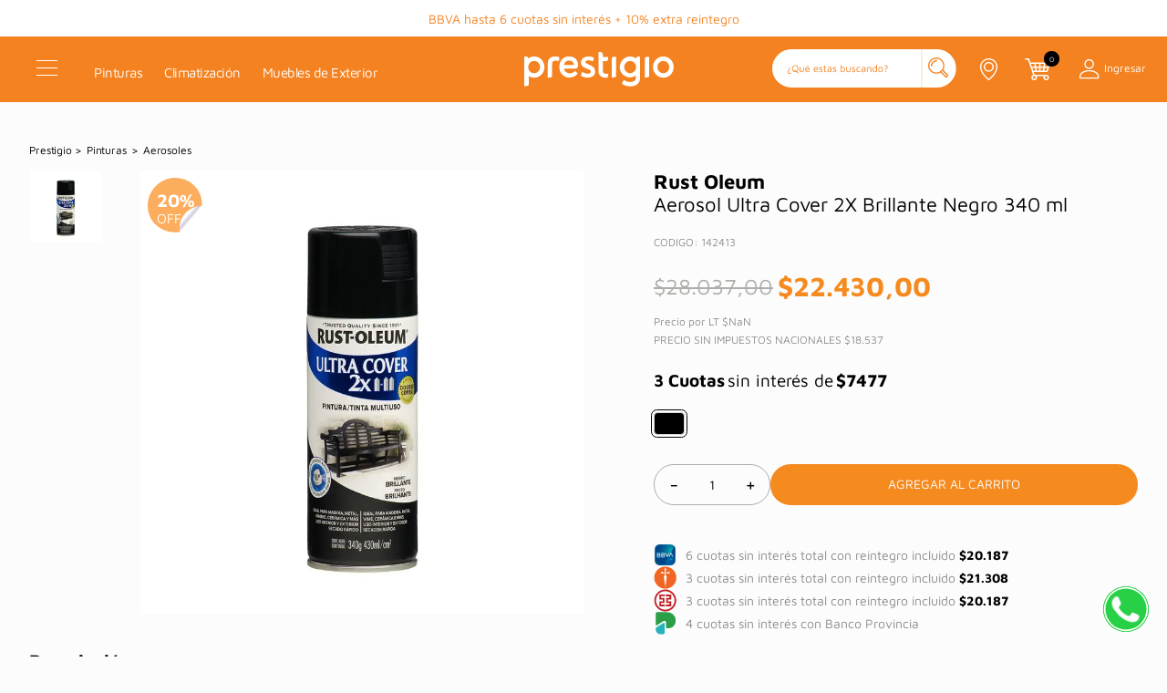

--- FILE ---
content_type: text/html; charset=utf-8
request_url: https://www.google.com/recaptcha/enterprise/anchor?ar=1&k=6LdV7CIpAAAAAPUrHXWlFArQ5hSiNQJk6Ja-vcYM&co=aHR0cHM6Ly93d3cucHJlc3RpZ2lvLmNvbS5hcjo0NDM.&hl=es-419&v=N67nZn4AqZkNcbeMu4prBgzg&size=invisible&anchor-ms=20000&execute-ms=30000&cb=tyqsfut8wu2b
body_size: 48824
content:
<!DOCTYPE HTML><html dir="ltr" lang="es-419"><head><meta http-equiv="Content-Type" content="text/html; charset=UTF-8">
<meta http-equiv="X-UA-Compatible" content="IE=edge">
<title>reCAPTCHA</title>
<style type="text/css">
/* cyrillic-ext */
@font-face {
  font-family: 'Roboto';
  font-style: normal;
  font-weight: 400;
  font-stretch: 100%;
  src: url(//fonts.gstatic.com/s/roboto/v48/KFO7CnqEu92Fr1ME7kSn66aGLdTylUAMa3GUBHMdazTgWw.woff2) format('woff2');
  unicode-range: U+0460-052F, U+1C80-1C8A, U+20B4, U+2DE0-2DFF, U+A640-A69F, U+FE2E-FE2F;
}
/* cyrillic */
@font-face {
  font-family: 'Roboto';
  font-style: normal;
  font-weight: 400;
  font-stretch: 100%;
  src: url(//fonts.gstatic.com/s/roboto/v48/KFO7CnqEu92Fr1ME7kSn66aGLdTylUAMa3iUBHMdazTgWw.woff2) format('woff2');
  unicode-range: U+0301, U+0400-045F, U+0490-0491, U+04B0-04B1, U+2116;
}
/* greek-ext */
@font-face {
  font-family: 'Roboto';
  font-style: normal;
  font-weight: 400;
  font-stretch: 100%;
  src: url(//fonts.gstatic.com/s/roboto/v48/KFO7CnqEu92Fr1ME7kSn66aGLdTylUAMa3CUBHMdazTgWw.woff2) format('woff2');
  unicode-range: U+1F00-1FFF;
}
/* greek */
@font-face {
  font-family: 'Roboto';
  font-style: normal;
  font-weight: 400;
  font-stretch: 100%;
  src: url(//fonts.gstatic.com/s/roboto/v48/KFO7CnqEu92Fr1ME7kSn66aGLdTylUAMa3-UBHMdazTgWw.woff2) format('woff2');
  unicode-range: U+0370-0377, U+037A-037F, U+0384-038A, U+038C, U+038E-03A1, U+03A3-03FF;
}
/* math */
@font-face {
  font-family: 'Roboto';
  font-style: normal;
  font-weight: 400;
  font-stretch: 100%;
  src: url(//fonts.gstatic.com/s/roboto/v48/KFO7CnqEu92Fr1ME7kSn66aGLdTylUAMawCUBHMdazTgWw.woff2) format('woff2');
  unicode-range: U+0302-0303, U+0305, U+0307-0308, U+0310, U+0312, U+0315, U+031A, U+0326-0327, U+032C, U+032F-0330, U+0332-0333, U+0338, U+033A, U+0346, U+034D, U+0391-03A1, U+03A3-03A9, U+03B1-03C9, U+03D1, U+03D5-03D6, U+03F0-03F1, U+03F4-03F5, U+2016-2017, U+2034-2038, U+203C, U+2040, U+2043, U+2047, U+2050, U+2057, U+205F, U+2070-2071, U+2074-208E, U+2090-209C, U+20D0-20DC, U+20E1, U+20E5-20EF, U+2100-2112, U+2114-2115, U+2117-2121, U+2123-214F, U+2190, U+2192, U+2194-21AE, U+21B0-21E5, U+21F1-21F2, U+21F4-2211, U+2213-2214, U+2216-22FF, U+2308-230B, U+2310, U+2319, U+231C-2321, U+2336-237A, U+237C, U+2395, U+239B-23B7, U+23D0, U+23DC-23E1, U+2474-2475, U+25AF, U+25B3, U+25B7, U+25BD, U+25C1, U+25CA, U+25CC, U+25FB, U+266D-266F, U+27C0-27FF, U+2900-2AFF, U+2B0E-2B11, U+2B30-2B4C, U+2BFE, U+3030, U+FF5B, U+FF5D, U+1D400-1D7FF, U+1EE00-1EEFF;
}
/* symbols */
@font-face {
  font-family: 'Roboto';
  font-style: normal;
  font-weight: 400;
  font-stretch: 100%;
  src: url(//fonts.gstatic.com/s/roboto/v48/KFO7CnqEu92Fr1ME7kSn66aGLdTylUAMaxKUBHMdazTgWw.woff2) format('woff2');
  unicode-range: U+0001-000C, U+000E-001F, U+007F-009F, U+20DD-20E0, U+20E2-20E4, U+2150-218F, U+2190, U+2192, U+2194-2199, U+21AF, U+21E6-21F0, U+21F3, U+2218-2219, U+2299, U+22C4-22C6, U+2300-243F, U+2440-244A, U+2460-24FF, U+25A0-27BF, U+2800-28FF, U+2921-2922, U+2981, U+29BF, U+29EB, U+2B00-2BFF, U+4DC0-4DFF, U+FFF9-FFFB, U+10140-1018E, U+10190-1019C, U+101A0, U+101D0-101FD, U+102E0-102FB, U+10E60-10E7E, U+1D2C0-1D2D3, U+1D2E0-1D37F, U+1F000-1F0FF, U+1F100-1F1AD, U+1F1E6-1F1FF, U+1F30D-1F30F, U+1F315, U+1F31C, U+1F31E, U+1F320-1F32C, U+1F336, U+1F378, U+1F37D, U+1F382, U+1F393-1F39F, U+1F3A7-1F3A8, U+1F3AC-1F3AF, U+1F3C2, U+1F3C4-1F3C6, U+1F3CA-1F3CE, U+1F3D4-1F3E0, U+1F3ED, U+1F3F1-1F3F3, U+1F3F5-1F3F7, U+1F408, U+1F415, U+1F41F, U+1F426, U+1F43F, U+1F441-1F442, U+1F444, U+1F446-1F449, U+1F44C-1F44E, U+1F453, U+1F46A, U+1F47D, U+1F4A3, U+1F4B0, U+1F4B3, U+1F4B9, U+1F4BB, U+1F4BF, U+1F4C8-1F4CB, U+1F4D6, U+1F4DA, U+1F4DF, U+1F4E3-1F4E6, U+1F4EA-1F4ED, U+1F4F7, U+1F4F9-1F4FB, U+1F4FD-1F4FE, U+1F503, U+1F507-1F50B, U+1F50D, U+1F512-1F513, U+1F53E-1F54A, U+1F54F-1F5FA, U+1F610, U+1F650-1F67F, U+1F687, U+1F68D, U+1F691, U+1F694, U+1F698, U+1F6AD, U+1F6B2, U+1F6B9-1F6BA, U+1F6BC, U+1F6C6-1F6CF, U+1F6D3-1F6D7, U+1F6E0-1F6EA, U+1F6F0-1F6F3, U+1F6F7-1F6FC, U+1F700-1F7FF, U+1F800-1F80B, U+1F810-1F847, U+1F850-1F859, U+1F860-1F887, U+1F890-1F8AD, U+1F8B0-1F8BB, U+1F8C0-1F8C1, U+1F900-1F90B, U+1F93B, U+1F946, U+1F984, U+1F996, U+1F9E9, U+1FA00-1FA6F, U+1FA70-1FA7C, U+1FA80-1FA89, U+1FA8F-1FAC6, U+1FACE-1FADC, U+1FADF-1FAE9, U+1FAF0-1FAF8, U+1FB00-1FBFF;
}
/* vietnamese */
@font-face {
  font-family: 'Roboto';
  font-style: normal;
  font-weight: 400;
  font-stretch: 100%;
  src: url(//fonts.gstatic.com/s/roboto/v48/KFO7CnqEu92Fr1ME7kSn66aGLdTylUAMa3OUBHMdazTgWw.woff2) format('woff2');
  unicode-range: U+0102-0103, U+0110-0111, U+0128-0129, U+0168-0169, U+01A0-01A1, U+01AF-01B0, U+0300-0301, U+0303-0304, U+0308-0309, U+0323, U+0329, U+1EA0-1EF9, U+20AB;
}
/* latin-ext */
@font-face {
  font-family: 'Roboto';
  font-style: normal;
  font-weight: 400;
  font-stretch: 100%;
  src: url(//fonts.gstatic.com/s/roboto/v48/KFO7CnqEu92Fr1ME7kSn66aGLdTylUAMa3KUBHMdazTgWw.woff2) format('woff2');
  unicode-range: U+0100-02BA, U+02BD-02C5, U+02C7-02CC, U+02CE-02D7, U+02DD-02FF, U+0304, U+0308, U+0329, U+1D00-1DBF, U+1E00-1E9F, U+1EF2-1EFF, U+2020, U+20A0-20AB, U+20AD-20C0, U+2113, U+2C60-2C7F, U+A720-A7FF;
}
/* latin */
@font-face {
  font-family: 'Roboto';
  font-style: normal;
  font-weight: 400;
  font-stretch: 100%;
  src: url(//fonts.gstatic.com/s/roboto/v48/KFO7CnqEu92Fr1ME7kSn66aGLdTylUAMa3yUBHMdazQ.woff2) format('woff2');
  unicode-range: U+0000-00FF, U+0131, U+0152-0153, U+02BB-02BC, U+02C6, U+02DA, U+02DC, U+0304, U+0308, U+0329, U+2000-206F, U+20AC, U+2122, U+2191, U+2193, U+2212, U+2215, U+FEFF, U+FFFD;
}
/* cyrillic-ext */
@font-face {
  font-family: 'Roboto';
  font-style: normal;
  font-weight: 500;
  font-stretch: 100%;
  src: url(//fonts.gstatic.com/s/roboto/v48/KFO7CnqEu92Fr1ME7kSn66aGLdTylUAMa3GUBHMdazTgWw.woff2) format('woff2');
  unicode-range: U+0460-052F, U+1C80-1C8A, U+20B4, U+2DE0-2DFF, U+A640-A69F, U+FE2E-FE2F;
}
/* cyrillic */
@font-face {
  font-family: 'Roboto';
  font-style: normal;
  font-weight: 500;
  font-stretch: 100%;
  src: url(//fonts.gstatic.com/s/roboto/v48/KFO7CnqEu92Fr1ME7kSn66aGLdTylUAMa3iUBHMdazTgWw.woff2) format('woff2');
  unicode-range: U+0301, U+0400-045F, U+0490-0491, U+04B0-04B1, U+2116;
}
/* greek-ext */
@font-face {
  font-family: 'Roboto';
  font-style: normal;
  font-weight: 500;
  font-stretch: 100%;
  src: url(//fonts.gstatic.com/s/roboto/v48/KFO7CnqEu92Fr1ME7kSn66aGLdTylUAMa3CUBHMdazTgWw.woff2) format('woff2');
  unicode-range: U+1F00-1FFF;
}
/* greek */
@font-face {
  font-family: 'Roboto';
  font-style: normal;
  font-weight: 500;
  font-stretch: 100%;
  src: url(//fonts.gstatic.com/s/roboto/v48/KFO7CnqEu92Fr1ME7kSn66aGLdTylUAMa3-UBHMdazTgWw.woff2) format('woff2');
  unicode-range: U+0370-0377, U+037A-037F, U+0384-038A, U+038C, U+038E-03A1, U+03A3-03FF;
}
/* math */
@font-face {
  font-family: 'Roboto';
  font-style: normal;
  font-weight: 500;
  font-stretch: 100%;
  src: url(//fonts.gstatic.com/s/roboto/v48/KFO7CnqEu92Fr1ME7kSn66aGLdTylUAMawCUBHMdazTgWw.woff2) format('woff2');
  unicode-range: U+0302-0303, U+0305, U+0307-0308, U+0310, U+0312, U+0315, U+031A, U+0326-0327, U+032C, U+032F-0330, U+0332-0333, U+0338, U+033A, U+0346, U+034D, U+0391-03A1, U+03A3-03A9, U+03B1-03C9, U+03D1, U+03D5-03D6, U+03F0-03F1, U+03F4-03F5, U+2016-2017, U+2034-2038, U+203C, U+2040, U+2043, U+2047, U+2050, U+2057, U+205F, U+2070-2071, U+2074-208E, U+2090-209C, U+20D0-20DC, U+20E1, U+20E5-20EF, U+2100-2112, U+2114-2115, U+2117-2121, U+2123-214F, U+2190, U+2192, U+2194-21AE, U+21B0-21E5, U+21F1-21F2, U+21F4-2211, U+2213-2214, U+2216-22FF, U+2308-230B, U+2310, U+2319, U+231C-2321, U+2336-237A, U+237C, U+2395, U+239B-23B7, U+23D0, U+23DC-23E1, U+2474-2475, U+25AF, U+25B3, U+25B7, U+25BD, U+25C1, U+25CA, U+25CC, U+25FB, U+266D-266F, U+27C0-27FF, U+2900-2AFF, U+2B0E-2B11, U+2B30-2B4C, U+2BFE, U+3030, U+FF5B, U+FF5D, U+1D400-1D7FF, U+1EE00-1EEFF;
}
/* symbols */
@font-face {
  font-family: 'Roboto';
  font-style: normal;
  font-weight: 500;
  font-stretch: 100%;
  src: url(//fonts.gstatic.com/s/roboto/v48/KFO7CnqEu92Fr1ME7kSn66aGLdTylUAMaxKUBHMdazTgWw.woff2) format('woff2');
  unicode-range: U+0001-000C, U+000E-001F, U+007F-009F, U+20DD-20E0, U+20E2-20E4, U+2150-218F, U+2190, U+2192, U+2194-2199, U+21AF, U+21E6-21F0, U+21F3, U+2218-2219, U+2299, U+22C4-22C6, U+2300-243F, U+2440-244A, U+2460-24FF, U+25A0-27BF, U+2800-28FF, U+2921-2922, U+2981, U+29BF, U+29EB, U+2B00-2BFF, U+4DC0-4DFF, U+FFF9-FFFB, U+10140-1018E, U+10190-1019C, U+101A0, U+101D0-101FD, U+102E0-102FB, U+10E60-10E7E, U+1D2C0-1D2D3, U+1D2E0-1D37F, U+1F000-1F0FF, U+1F100-1F1AD, U+1F1E6-1F1FF, U+1F30D-1F30F, U+1F315, U+1F31C, U+1F31E, U+1F320-1F32C, U+1F336, U+1F378, U+1F37D, U+1F382, U+1F393-1F39F, U+1F3A7-1F3A8, U+1F3AC-1F3AF, U+1F3C2, U+1F3C4-1F3C6, U+1F3CA-1F3CE, U+1F3D4-1F3E0, U+1F3ED, U+1F3F1-1F3F3, U+1F3F5-1F3F7, U+1F408, U+1F415, U+1F41F, U+1F426, U+1F43F, U+1F441-1F442, U+1F444, U+1F446-1F449, U+1F44C-1F44E, U+1F453, U+1F46A, U+1F47D, U+1F4A3, U+1F4B0, U+1F4B3, U+1F4B9, U+1F4BB, U+1F4BF, U+1F4C8-1F4CB, U+1F4D6, U+1F4DA, U+1F4DF, U+1F4E3-1F4E6, U+1F4EA-1F4ED, U+1F4F7, U+1F4F9-1F4FB, U+1F4FD-1F4FE, U+1F503, U+1F507-1F50B, U+1F50D, U+1F512-1F513, U+1F53E-1F54A, U+1F54F-1F5FA, U+1F610, U+1F650-1F67F, U+1F687, U+1F68D, U+1F691, U+1F694, U+1F698, U+1F6AD, U+1F6B2, U+1F6B9-1F6BA, U+1F6BC, U+1F6C6-1F6CF, U+1F6D3-1F6D7, U+1F6E0-1F6EA, U+1F6F0-1F6F3, U+1F6F7-1F6FC, U+1F700-1F7FF, U+1F800-1F80B, U+1F810-1F847, U+1F850-1F859, U+1F860-1F887, U+1F890-1F8AD, U+1F8B0-1F8BB, U+1F8C0-1F8C1, U+1F900-1F90B, U+1F93B, U+1F946, U+1F984, U+1F996, U+1F9E9, U+1FA00-1FA6F, U+1FA70-1FA7C, U+1FA80-1FA89, U+1FA8F-1FAC6, U+1FACE-1FADC, U+1FADF-1FAE9, U+1FAF0-1FAF8, U+1FB00-1FBFF;
}
/* vietnamese */
@font-face {
  font-family: 'Roboto';
  font-style: normal;
  font-weight: 500;
  font-stretch: 100%;
  src: url(//fonts.gstatic.com/s/roboto/v48/KFO7CnqEu92Fr1ME7kSn66aGLdTylUAMa3OUBHMdazTgWw.woff2) format('woff2');
  unicode-range: U+0102-0103, U+0110-0111, U+0128-0129, U+0168-0169, U+01A0-01A1, U+01AF-01B0, U+0300-0301, U+0303-0304, U+0308-0309, U+0323, U+0329, U+1EA0-1EF9, U+20AB;
}
/* latin-ext */
@font-face {
  font-family: 'Roboto';
  font-style: normal;
  font-weight: 500;
  font-stretch: 100%;
  src: url(//fonts.gstatic.com/s/roboto/v48/KFO7CnqEu92Fr1ME7kSn66aGLdTylUAMa3KUBHMdazTgWw.woff2) format('woff2');
  unicode-range: U+0100-02BA, U+02BD-02C5, U+02C7-02CC, U+02CE-02D7, U+02DD-02FF, U+0304, U+0308, U+0329, U+1D00-1DBF, U+1E00-1E9F, U+1EF2-1EFF, U+2020, U+20A0-20AB, U+20AD-20C0, U+2113, U+2C60-2C7F, U+A720-A7FF;
}
/* latin */
@font-face {
  font-family: 'Roboto';
  font-style: normal;
  font-weight: 500;
  font-stretch: 100%;
  src: url(//fonts.gstatic.com/s/roboto/v48/KFO7CnqEu92Fr1ME7kSn66aGLdTylUAMa3yUBHMdazQ.woff2) format('woff2');
  unicode-range: U+0000-00FF, U+0131, U+0152-0153, U+02BB-02BC, U+02C6, U+02DA, U+02DC, U+0304, U+0308, U+0329, U+2000-206F, U+20AC, U+2122, U+2191, U+2193, U+2212, U+2215, U+FEFF, U+FFFD;
}
/* cyrillic-ext */
@font-face {
  font-family: 'Roboto';
  font-style: normal;
  font-weight: 900;
  font-stretch: 100%;
  src: url(//fonts.gstatic.com/s/roboto/v48/KFO7CnqEu92Fr1ME7kSn66aGLdTylUAMa3GUBHMdazTgWw.woff2) format('woff2');
  unicode-range: U+0460-052F, U+1C80-1C8A, U+20B4, U+2DE0-2DFF, U+A640-A69F, U+FE2E-FE2F;
}
/* cyrillic */
@font-face {
  font-family: 'Roboto';
  font-style: normal;
  font-weight: 900;
  font-stretch: 100%;
  src: url(//fonts.gstatic.com/s/roboto/v48/KFO7CnqEu92Fr1ME7kSn66aGLdTylUAMa3iUBHMdazTgWw.woff2) format('woff2');
  unicode-range: U+0301, U+0400-045F, U+0490-0491, U+04B0-04B1, U+2116;
}
/* greek-ext */
@font-face {
  font-family: 'Roboto';
  font-style: normal;
  font-weight: 900;
  font-stretch: 100%;
  src: url(//fonts.gstatic.com/s/roboto/v48/KFO7CnqEu92Fr1ME7kSn66aGLdTylUAMa3CUBHMdazTgWw.woff2) format('woff2');
  unicode-range: U+1F00-1FFF;
}
/* greek */
@font-face {
  font-family: 'Roboto';
  font-style: normal;
  font-weight: 900;
  font-stretch: 100%;
  src: url(//fonts.gstatic.com/s/roboto/v48/KFO7CnqEu92Fr1ME7kSn66aGLdTylUAMa3-UBHMdazTgWw.woff2) format('woff2');
  unicode-range: U+0370-0377, U+037A-037F, U+0384-038A, U+038C, U+038E-03A1, U+03A3-03FF;
}
/* math */
@font-face {
  font-family: 'Roboto';
  font-style: normal;
  font-weight: 900;
  font-stretch: 100%;
  src: url(//fonts.gstatic.com/s/roboto/v48/KFO7CnqEu92Fr1ME7kSn66aGLdTylUAMawCUBHMdazTgWw.woff2) format('woff2');
  unicode-range: U+0302-0303, U+0305, U+0307-0308, U+0310, U+0312, U+0315, U+031A, U+0326-0327, U+032C, U+032F-0330, U+0332-0333, U+0338, U+033A, U+0346, U+034D, U+0391-03A1, U+03A3-03A9, U+03B1-03C9, U+03D1, U+03D5-03D6, U+03F0-03F1, U+03F4-03F5, U+2016-2017, U+2034-2038, U+203C, U+2040, U+2043, U+2047, U+2050, U+2057, U+205F, U+2070-2071, U+2074-208E, U+2090-209C, U+20D0-20DC, U+20E1, U+20E5-20EF, U+2100-2112, U+2114-2115, U+2117-2121, U+2123-214F, U+2190, U+2192, U+2194-21AE, U+21B0-21E5, U+21F1-21F2, U+21F4-2211, U+2213-2214, U+2216-22FF, U+2308-230B, U+2310, U+2319, U+231C-2321, U+2336-237A, U+237C, U+2395, U+239B-23B7, U+23D0, U+23DC-23E1, U+2474-2475, U+25AF, U+25B3, U+25B7, U+25BD, U+25C1, U+25CA, U+25CC, U+25FB, U+266D-266F, U+27C0-27FF, U+2900-2AFF, U+2B0E-2B11, U+2B30-2B4C, U+2BFE, U+3030, U+FF5B, U+FF5D, U+1D400-1D7FF, U+1EE00-1EEFF;
}
/* symbols */
@font-face {
  font-family: 'Roboto';
  font-style: normal;
  font-weight: 900;
  font-stretch: 100%;
  src: url(//fonts.gstatic.com/s/roboto/v48/KFO7CnqEu92Fr1ME7kSn66aGLdTylUAMaxKUBHMdazTgWw.woff2) format('woff2');
  unicode-range: U+0001-000C, U+000E-001F, U+007F-009F, U+20DD-20E0, U+20E2-20E4, U+2150-218F, U+2190, U+2192, U+2194-2199, U+21AF, U+21E6-21F0, U+21F3, U+2218-2219, U+2299, U+22C4-22C6, U+2300-243F, U+2440-244A, U+2460-24FF, U+25A0-27BF, U+2800-28FF, U+2921-2922, U+2981, U+29BF, U+29EB, U+2B00-2BFF, U+4DC0-4DFF, U+FFF9-FFFB, U+10140-1018E, U+10190-1019C, U+101A0, U+101D0-101FD, U+102E0-102FB, U+10E60-10E7E, U+1D2C0-1D2D3, U+1D2E0-1D37F, U+1F000-1F0FF, U+1F100-1F1AD, U+1F1E6-1F1FF, U+1F30D-1F30F, U+1F315, U+1F31C, U+1F31E, U+1F320-1F32C, U+1F336, U+1F378, U+1F37D, U+1F382, U+1F393-1F39F, U+1F3A7-1F3A8, U+1F3AC-1F3AF, U+1F3C2, U+1F3C4-1F3C6, U+1F3CA-1F3CE, U+1F3D4-1F3E0, U+1F3ED, U+1F3F1-1F3F3, U+1F3F5-1F3F7, U+1F408, U+1F415, U+1F41F, U+1F426, U+1F43F, U+1F441-1F442, U+1F444, U+1F446-1F449, U+1F44C-1F44E, U+1F453, U+1F46A, U+1F47D, U+1F4A3, U+1F4B0, U+1F4B3, U+1F4B9, U+1F4BB, U+1F4BF, U+1F4C8-1F4CB, U+1F4D6, U+1F4DA, U+1F4DF, U+1F4E3-1F4E6, U+1F4EA-1F4ED, U+1F4F7, U+1F4F9-1F4FB, U+1F4FD-1F4FE, U+1F503, U+1F507-1F50B, U+1F50D, U+1F512-1F513, U+1F53E-1F54A, U+1F54F-1F5FA, U+1F610, U+1F650-1F67F, U+1F687, U+1F68D, U+1F691, U+1F694, U+1F698, U+1F6AD, U+1F6B2, U+1F6B9-1F6BA, U+1F6BC, U+1F6C6-1F6CF, U+1F6D3-1F6D7, U+1F6E0-1F6EA, U+1F6F0-1F6F3, U+1F6F7-1F6FC, U+1F700-1F7FF, U+1F800-1F80B, U+1F810-1F847, U+1F850-1F859, U+1F860-1F887, U+1F890-1F8AD, U+1F8B0-1F8BB, U+1F8C0-1F8C1, U+1F900-1F90B, U+1F93B, U+1F946, U+1F984, U+1F996, U+1F9E9, U+1FA00-1FA6F, U+1FA70-1FA7C, U+1FA80-1FA89, U+1FA8F-1FAC6, U+1FACE-1FADC, U+1FADF-1FAE9, U+1FAF0-1FAF8, U+1FB00-1FBFF;
}
/* vietnamese */
@font-face {
  font-family: 'Roboto';
  font-style: normal;
  font-weight: 900;
  font-stretch: 100%;
  src: url(//fonts.gstatic.com/s/roboto/v48/KFO7CnqEu92Fr1ME7kSn66aGLdTylUAMa3OUBHMdazTgWw.woff2) format('woff2');
  unicode-range: U+0102-0103, U+0110-0111, U+0128-0129, U+0168-0169, U+01A0-01A1, U+01AF-01B0, U+0300-0301, U+0303-0304, U+0308-0309, U+0323, U+0329, U+1EA0-1EF9, U+20AB;
}
/* latin-ext */
@font-face {
  font-family: 'Roboto';
  font-style: normal;
  font-weight: 900;
  font-stretch: 100%;
  src: url(//fonts.gstatic.com/s/roboto/v48/KFO7CnqEu92Fr1ME7kSn66aGLdTylUAMa3KUBHMdazTgWw.woff2) format('woff2');
  unicode-range: U+0100-02BA, U+02BD-02C5, U+02C7-02CC, U+02CE-02D7, U+02DD-02FF, U+0304, U+0308, U+0329, U+1D00-1DBF, U+1E00-1E9F, U+1EF2-1EFF, U+2020, U+20A0-20AB, U+20AD-20C0, U+2113, U+2C60-2C7F, U+A720-A7FF;
}
/* latin */
@font-face {
  font-family: 'Roboto';
  font-style: normal;
  font-weight: 900;
  font-stretch: 100%;
  src: url(//fonts.gstatic.com/s/roboto/v48/KFO7CnqEu92Fr1ME7kSn66aGLdTylUAMa3yUBHMdazQ.woff2) format('woff2');
  unicode-range: U+0000-00FF, U+0131, U+0152-0153, U+02BB-02BC, U+02C6, U+02DA, U+02DC, U+0304, U+0308, U+0329, U+2000-206F, U+20AC, U+2122, U+2191, U+2193, U+2212, U+2215, U+FEFF, U+FFFD;
}

</style>
<link rel="stylesheet" type="text/css" href="https://www.gstatic.com/recaptcha/releases/N67nZn4AqZkNcbeMu4prBgzg/styles__ltr.css">
<script nonce="36oxje7k0nx_R0JzFVPIiQ" type="text/javascript">window['__recaptcha_api'] = 'https://www.google.com/recaptcha/enterprise/';</script>
<script type="text/javascript" src="https://www.gstatic.com/recaptcha/releases/N67nZn4AqZkNcbeMu4prBgzg/recaptcha__es_419.js" nonce="36oxje7k0nx_R0JzFVPIiQ">
      
    </script></head>
<body><div id="rc-anchor-alert" class="rc-anchor-alert"></div>
<input type="hidden" id="recaptcha-token" value="[base64]">
<script type="text/javascript" nonce="36oxje7k0nx_R0JzFVPIiQ">
      recaptcha.anchor.Main.init("[\x22ainput\x22,[\x22bgdata\x22,\x22\x22,\[base64]/[base64]/[base64]/[base64]/[base64]/[base64]/[base64]/[base64]/[base64]/[base64]/[base64]/[base64]/[base64]/[base64]\x22,\[base64]\\u003d\\u003d\x22,\x22w6HCkmvDgMOpe8K5wqVtwrnDn8Kfwq8dwp/Cn8Kew6hAw5hZwojDiMOQw6TCjSLDlyvClcOmfTDCuMKdBMONwoXColjDh8Ksw5Jde8KIw7EZKMOHa8Krwq4WM8KAw6HDhcOuVAXCjG/DsVcIwrUAcUV+JSDDnWPCs8OGPz9Bw4Iowo17w4XDtcKkw5kkFsKYw7p8woAHwrnCjwHDu33CkMK2w6XDv1nCusOawp7CggfChsOjRsK4Lw7CqCTCkVfDj8OcNFR7wq/DqcO6w5ZSSAN6wp3Dq3fDkcKHZTTChsOYw7DCtsKSwp/CnsKrwpMWwrvCrHvCsj3CrVbDmcK+ODPDtsK9CsOLZMOgG29Rw4LCnXLDjhMBw4jCnMOmwpVeCcK8LxZxHMK8w7sKwqfClsOoJsKXcSxRwr/Du0PDmko4CAPDjMOIwrdhw4BcwpXCuGnCucOZS8OSwq4YNsOnDMKQw67DpWECOsODQ2TCtBHDpRcOXMOiw6LDmH8iSsKewr9AG8OMXBjCnMKQIsKnbcOeCyjChsODC8OsPFcQaFHDpsKML8K+woNpA1F4w5UNfsKnw7/DpcOZNsKdwqZ6U0/DokfCo0tdD8KOMcOdw4DDrjvDpsKuO8OACEfCl8ODCXoueDDCiS/CisOgw5HDuTbDl3hhw4x6dDI9An1CacK7wqLDqg/CgjfDnsOGw6cHwrpvwp4jdcK7YcOjw59/DQQTfF7DnEQFbsOpwrZDwr/CicONSsKdwrrCs8ORwoPCmcOPPsKJwo96TMOJwovCnsOwwrDDucONw6s2OcKQbsOEw7PDm8KPw5lJwpLDgMO7dwQ8EyVYw7Z/[base64]/ChsKqHgvCgkHDq8ORMkTCvMK+RjfCusOiX2oWw5/Ci2rDocOeWsKcXx/CgsKZw7/DvsKrwoLDpFQUWWZScsKWCFlswrt9csO+wo1/J0plw5vCqRIfOTBIw6LDnsO/F8OWw7VGw71cw4Exwp/DnG5pHCRLKgxkHmfCq8OHWyMGGUzDrFXDhgXDjsOqB0NAME43a8KlwqvDnFZqEgA8w7/ClMO+MsO7w4QUYsOfF0YdBGvCvMKuBgzClTdYY8K4w7fCpcKGDsKOJcO3MQ3DoMOiwofDlAXDmnptacKJwrvDvcOiw5RZw4g8w4vCnkHDsQxtCsO1wq3CjcKGFj5heMKNw5xNwqTDh3/Cv8KpdH0Mw5oFwrd8Q8KldhwcXsO0TcOvw47CmwNkwrlgwr3Dj0I2w5sKw4vDmsKeRsKnw7LDrAZMw4t7HBgcw4fDn8Kkw6/DsMKVdUfDpHnCuMKpSgYaFnnDpcKyLMOCYQhlAB40GG7DjsOlLks5JGxawo3DigDCv8Kuw7pNw5zCj3Agw6wewqtKdVvDg8OEPcOSwo/ClsK+R8OiAMOIbj5oEwZJK2t0wp7CtkzCoQYTBCTDksKYFX3DnsK8ZEfCoDh4EsOXRDfDqsKhwpzDnXoLUcKebcOGwoIWw7fCtMOkbDUVwrbCkcOHwocLTgHCvcKgw6B9w5jDnMO1OsOSax59wo7CgMO/w7xVwonCmXvDtTIobsKmwogDMUocMsK1RsOew5TDnMKsw6LDp8KFw79zwr7Dt8OTMsOvJcOpQkXCosOFwrJBwrA5wowZbUfChAHCnBJAbsOpP07DqsKyN8KHQn7CssOSH8OnRUbDp8ODPx/DhCfDhsOUQcKZEgnDtsKgfGM8eFluX8Oyb3Qxw75kbcKRw5Zzw6TDjVU7wovCpsK2woXDksKUHcKqZyQgIAwVaBfDn8OXDXNgXcKQXmLCgsKqwq3DgFobw7zCicOYRjIowpMeNcKaXsKbRTvCuMKbwrsDMUbDnsOpEsK/w5AewrzDlwvCtz/[base64]/DkFPCmEhNw6pdRzIeIsKfXMKAJBthDAFbJMOBwrzDvyXDrsOiw6rDrVzCgsKYwrUeLVbCrMKeCsKDT0Raw79HwqPCm8Kuwo/CqsKdw51dfsOXw5VZW8OeOUJFYEbCuVXCoR7DkcKpwo/Ch8KbwrfCqy9OFsOzbzTDg8KDwpVME23DrHDDu3DDmMKawqTDu8Obw4hPDBXCvAnCrWp3LMKMwoXDkAfCjUrCm2FjNMO+wpQFDR4kGsKawr0Uw5/[base64]/DlsOHw63Cr8KOQ8K0F2LCvVJhw4Fkwo/CgsKVwpXDo8KObcK5w6Fowr0mwobCg8OVZUVNd3ZZwpNGwocAwp/CrMKCw5TDlCXDoGjCs8OOIinCrsKkasOgUMKYRMKYZBjDvcOFwpckwpnCgjAzGDnCvsOWw7o2dsKObU7ClkbDqXE0w4V7VR10wrorP8ODGnrCgB7CjcOow7xKwpo4w5/CpnbDrcKlwrVKwoBpwoRqwowfQgvCvMKvwrsrH8KfR8OJwq9idCVbHxwPIcKDw644w4LChGIQwr/DoFUgfcKwAcK+aMKnWMKPw6xfMcKhwpkUwrvDkTcawqEuD8OpwrFsfBtgwoITFkLDskRJwphzC8OVw6fCq8KfFlZbwp9FKD3CpknDkMKLw5wMwqFfw5XCu3LCi8KTwr7Di8KqIgIdw77DuVzCs8OLAjPDg8OoFMKMwqnCuD/[base64]/H3jDksKKwqEHw40vJxkwRMO6JjY+wrbCv8OREzkmTiNrLcKsF8OvGgTDty9ufMKUAMOJVHoRw6TDhMK/YcOsw4BYfHHDpHogbkXDucO2w5bDrjrCrjbDvEbDvMOPPjtNesKBYAppw4w5wr7CvMOuIcKVM8KkITlpwqjCv0QxM8KMw5zCscKJMcK0w4PDicOIGmwAJcO7H8OdwqfCpVHDo8KhfUHDqcO8Vw3Dg8OAVh4+woNJwoMYwp3Cnn/[base64]/LcKMwpbDicOSw6/Dt8Ojwr3Clm4fw7kLC8O1wpAhwpRTwrrCkD/DiMOQSCjChsOfVUPCnMOTaywjFsKNdMOwwr/CiMOPw6TChkMTMA/DqMKswqZXwprDmVnCisKvw6zDvcORwpAPw6HDvsK4bA/DtT5yIz/DgCx7w5h9ZkvDsRvCm8KzIR3DuMKAwpYzcDhVK8KOL8OTw7HDucKVwrHClnAbVG7CjsO4KcKjwo5dIVbCtcKcwqnDk0AsRDrDicOrcsK/wpjCtxVgwqofwpjCvsOPKcOBwoXCuAPCtQE/wqjDnwFMwpXChcKUwrvClcKUecOYwpjCnBDCrVbCsjV6w57DiXPCvcKIQXcCXcOnw4XDmTtoFh7DmsO7K8KbwrjDkSXDvsOwF8OZAWFNc8Oyf8OFSi8cQcO+LMK9w5vCoMKpwo/DryBHw6J/[base64]/wrnDlSlJw4TDtcOvworCgh5nwr3CtlTCsMK1LMKswrvClWcgwoxmU0/Cn8KmwoAMwqpjWFgiw63Dl2Z8wr5gw5TDqgs0DwxIw5Mnwr3CgVA9w7Fxw4nDvkXDmMObD8Kow4TDk8OSbcO3w6EHTMKgwr0hw7sxw5HDr8OpF1wqwovCmsO7w4U7wrHCvC3Dv8KVES7DqAZpwrbChsKywq9bw4VbOcKsPhgqYEJresKcEsKEw64/XE3DpMOxXGrDocO0wqLCrsOnw7UsdMKOEsOBNsOWfUwyw7kqExrCrsOWw6QLw4BfQVZTwr/DmwXDgcOjw61ywrEnXMO6ScKCwpM0w7UawprDmRXDtsKaGAh/wrnCtjzCrGrCt3/DnWvDtRHCnsO8wpdeesOnDWdtC8OXUMKBHHAGBgzCp3DDsMOWwoDCmhR4wooQcngBw6gXwolawrjCn2XCllF0w5YOWmTCusKrw4nCucOePk1WY8KNQUoKwqBAUcK9YcOKb8KgwrBbw4bDtMKCw5NFw6J0XsOXw77Cu2HDjjNnw6LCncODNcKuwqFLAU/ClinCssKVPsONJ8KmKjDCvUobKMKpw6fCt8OuwroSw5DCmsKJDMOuEEt9CsKYHQdrZFrDgsKGw4Z0w6fDsCzDpMOfYsKMw5lBXcKXw7fCpsKkahHDh13ClcK0R8Okw6/CggzCrxYSXcOXcsKIwrHDkxLDosKjwrzCpsKJwqUIIznCgsO2G2E5N8KiwoIOwrwSw6vCoRJowosgwrXCgw02FFkhA3TDn8OjIsKIfgVQw7c3S8KWwrgecsOzwqEVw7LDpUEuecK+FXRLGMODT2rCiXjDh8OhbTzDkRs4w65PXzEDw6vDlg/CvnxtCHYqw5rDvREfwpdSwoFhw7ZML8KSw6LDqVzDnMOSw4bDicOPw69WPsO1wpwEw5JzwokufcO6B8Kvw7nDv8KUwqzDg1TCoMO+woHDisKMw75BZEc/[base64]/DhSgYcjrDjXMnwoYNLMKDXlXCvwRXwro1woLDoh7Dh8ODw5t8w6gNw7wAPRrCqcOKwp9lWkFRwrzCrS/Cg8OPP8OxWcOVw4HCizZYExV7Uh/ClX7DtnvDtUXDnlQ9Ry4casKbKwXCgEXCq1zDpsKJw7fDosOjJsKDwrYKeMOoC8Ofwo/[base64]/DgzdKw5jDucOLw6kqChfDpsK/[base64]/YS7CkMK+wp/CmcO6w6LDtsOCDsK6GcORw6jCgSvCrsK6w51KIGQ0wpjDpsOsSMOSHsK6JcK2wpARCEIWYQtfCWbDkxfDoHvChMKBwr3Cq0LDgMOwbMKXZcKiLjhYwr8eGAwOwrQuwqLCr8KmwrdyVXbDvMO9wonCtG/Ds8OnwopFe8OiwqdoAcOkSRzCowdqwo5+RGDDvibCs1/CiMKqAsK8CHHDgsOEwrzDi1F5w4bCjMOewqXCucOkUsKjDH9oOMKtw4tNAQrCm1rCtFzDrsOCNF07wp9DehhvA8Kmwo7CkMO9ZVHClyMsRH4GEUnDoHkFHDnDvFbDmRhTGUfDscOyw7/[base64]/DljPCqsK9OsKgw6Akw4/DqMOUw65wCsO8PcOAw6LCrSdKLAbDjgbCi2vDg8KzJcOsawcrw5lTPFjDtsKkE8Kdw4ETwos0wqsywqLDncKowrrDnm9MLmHDlMKzw4zDscO/[base64]/[base64]/DrmpIw6chw5R/w4RdVyt6w6/Dn8OSZRhcwpxwbRIDPcKvW8OdwpE6TWDDosOkJFrCv2E4NMKgB2vCi8OAE8KxTx5/QVHDgcKmeX0Ew5LChBXCssOBDBnDv8KrA3N2w6N4wp8/w5oaw5stYsOPMk3DucKDIsOOBTJEwp3Dv1bCicKyw7dvwo8NVsK1wrdow4Rqw7nDi8KzwoEnFlhww7bDi8K7VcK9RyfDgB9JwrbCg8KNw6I/SA4zw7XCtsO1VTBUwqnDgsKFUsOtw4LDumJ/P2vCrsORV8KYwpPDvzrCpMKrwqXDk8OgH1lZQsKZwpdswqrCp8Kvwq3Ch27DlsOvwp4CdsKawocoHcKTw4hecsKnC8KswoUiKsKaZMOzwqzDq1MHw4V4w4cXwpALPcOsw7QRwr0Bw4EYw6TCg8Oxwp8FMG3DusOMw5wnRcO1w4AhwqEfw5PCnHzCnkdXwrDDisOxwqo/wq4+DMKfQsKgw5TCtArCsQLDl3bDisOoX8OwcMKAOMKmb8O0w5Bbw4/CmsKrw6zCk8Osw5/[base64]/w4TCscOOw4U6PA/[base64]/wq9CwrjCqMKMCinCpcKhw4zCjQcUw4nCvxZ0wr80fMKCwrwgCsOKQcKUNMOhFMOLw4LDuxLCs8OrSjM7FGXDmsO9ZMK0CFMTeT1IwpFaw6xBKcOzw4FhNCVXHsKPWcKNw5vCuRjCkMOCw6bCrVrDhm/CusK0AsO3w51eW8KDRMKzaRbDqMOJwp7Dp3pAwqDDjcKkUDzDucKLw5bCnwrDm8KXZG4qw7R+PcOxwq0Hw5XDsBbDiCsSV8OawoMFE8KTYQzCjB9Jw6XCgcOdI8KRwo/CgUjDscOfCSzCgwnDscO3HcOiXsO/w6vDj8KRJsOMwovCpsK2wofCohDDrMOMJ1FRambCvUt1woZMwqQuw6fCsmRdDcO9IMO9HcOqw5YZa8OSw6fClsKpDkXDuMKxw7ZFMMKSSxVFwqhVXMOsQEtAT3cRwrwqe2Rsc8OlccOvccOTwoXDl8Odw5hIwp0/acOyw7BBTBI0wqHDuk8cFcOLcmAcwpzDoMOQw7lmw5jCn8KMRcOGw6nCojTCscOiJsOnwqrDi0jCkyDDnMKZwrtNw5PDr3HCksKPW8OUITvDgcOFXcOnDMOGw7BTwqlkwqtbeSDCu1/DmzfClcOxP3FAIBzCnGMCwowmRiTCr8KoYARAKMKzw7cwwqvCm1rDrsKxw6Vuw7jDiMOYwrxZJcOSwqRbw6zDiMOQc33Cky/DtcO9wophXgHDmcK+MCTDlMKcfsKmYj5rKMKuwpXDg8K6N1TCisOWwrwCfG/DocODFy3CksKfWw3DscKFwohWwp7DikrDtwJ3w44UFsOawplHw4FELcOwfU5Qa3cjcMODSHhCbcOtw4ILZAzDlk3CmxIcFRwgw7TCqMKEHcKcw4dMNcKNwooUUjjClHTCvkYUwpRlw6DCuz3CmMK1wrPDujjCuFLCjDUDKcOifMKjwqw/QWjDjcO/GcKqwqbCuBcDw7TDkcKJVytfwqcJSsKCw6QOw6DDuj3CpHzDgXzCnhxgw6kcEkjCjjfDpsKaw5wXKmnDp8OjTVxawqzChMKXw5zDsiVQbcKGwrJSw54TIcOqd8ObA8KZw4APcMOuLMK1CcOUwqPCjsKdYRoWUCIpcQ5qwrE7wqvDtMKjOMO/UxLDlsK3ZkY8B8O+B8OSwoPChcKZaT5Zw6HCrQnDpG3CosOmwo3Dtxtlw6QgKmfCrWHDm8Kuwol3MjQXJB7Dg1rCowbCjcK8acKyw4/CiC4swofCpMKLScKiLMO1woxYSMO7Bn4KMsOewppcKCZHKMO+w4YIOmZIw6bDo0kBw5zDv8KPEMOecn3DuCE6R33DgENac8Ocf8K5LMK9w67Dq8KdDxImWcKpZTXDj8KHwp9ifXY/aMOkCS9ewrTCssKvQcK2J8Ktw7vCssO1E8OMWMKGw4bCqsOnw6R1w7jCtisZawJEaMKJQsOkRVzDlcK7w7FbDDAjw5jCiMKIGcKzKWrDqMOldk4qwpwFUcKiI8KNwpcow7w/c8Otwr51wpEVw7jDgsOMBhICHsOdWDLDsHvCosKww5cEw6ZKw44tw5TCr8OPw5/CiyXDqxPDh8K5ZsOMEEpdUX3CmTTCncOOTlxMam1zKXrDtgVNSg5Rw5HDk8OeBcOPVVZKw6rDvSfDqSjCvMK5w5vClQN3Y8OMwrJUZcK5X1DCpH7CpMOcwr9DwofCtW/[base64]/[base64]/DksKOPsK2eMKYc8KPwrLDh8O2U1dWNwHCi8OkdFvDnlLDuggmw5hEO8OYwppFw6bCkk4rw53DncKAw6x4Z8KRwovCv0/DvcKvw5plHzYpwoXChcOcwpHCnxQMWUg6N13CqcKVwonCgMOEwp0Qw54Hw4DDnsOpw7RTZW/Csn7DpEBUUxHDlcKqOMOYM2ptw7PDpnk4WAjChcK4wpM2fsOtTSRkOgJgwolmwpDCicOjw4XDjxwmw6LCq8Osw4TCmBY1THJBwo/DgDJfw7dBAcKZcMOtR0pkw7jDgMOjATJFXCzDt8OzfAjCvMOkdiBOdR8Gw61EN1PCtsO2eMKAwpAkw7vDlcKTOn/CmDAlf2lRf8Ktw4DCjwXCqcOTw4pkZm1+wqlRLMKpccOvwqdpbVA2ScOcwrN6HighJzHCoAXDucOIZsO+w6YMw5ZeZ8OJw5kdK8ODwqkROgzCisOjcsO4w5LDlsORwonCiSnDmsKVw40oCcOEC8OYfg/DnC/CksOGakXDq8OAEcKsM37DksOIChEew7nDsMKrecOvIG/[base64]/woPCqSFXwqXCkCbDmnIcGg/DrznCjjtBw5trTcOuNcKkD27DjsOtw4LCtsKswqbDv8OSKMKTRsOEwoEkwrnCm8KBwqo/wrzDq8KbJk3CrDA9wp/CjD3DrlfDl8KPw6IawoLChEbCrBZYKcOmw5XCssOwGF3CssOnwoRNworCgG3DmsOSUMO7wrTDhMKhwpo0QMO3JcOVw5vDrzrCrsOlwpzCrlfDrD0MZsOGXMKSX8Ogw7s6wqnDpSoyF8OLw4TCp1I7TMOlwqLDnsOzGsK1w7jDnsO/w712RXRPwp8ODsKsw6HDrx82w6nDtUrCsj/Du8K6w58JX8KHwpF0BDhpw6TDoFxOU0cRfMOYX8OcKRHCgEfDpVcbOEYMw67DkyUkC8KfUsOOSBHCkgxjCcOPw48HQMO+wosiW8Ktwo/CsGsLVHVCNB4uE8Kqw5HDpsKeZsK8w4RJw4HDvxfCly5bw7zCgHTCmMKDwoYAwqfCiWbCnndMwqoVw5HDtDENwpoiw73CmU7DqSlINmdWUi5Gwo3CjsKLJcKqfhsia8Ojw57Ci8OLw6/[base64]/woYSw7/DgcOAZyvDunJfw5PCscOWwrUuw6zDg8O1wqbDt03DmwhhwpHCjMO4wqkiAVZFw75fw4c6w6bDpnZff2nClD/Cii1xKCE6KsOoYEYPwppJcgd+Y3DDu3UewrrDgsK3w7ssQS7DkHAYwqIWw7DCjyUsfcKxaBFdwpljPsOPw4hLw5TCrH94wrHDi8OYYQXDuT3CoVFKwp5gLMKAw7REw7/ChcODwpPCgxhBccOBDcOwMnTCjw3DusOVw7hmQMOmw4gwS8O7w5pHwqhpPcK7L17DvFTCmMKZOBY3w5huGSrCnVlawp3Cj8OiXMKRXsOQC8KCw6rCtcKVwphFw7dabTvDtmdWTWtMw5J8c8KGwoEEwo/ClgUFCcOMOSljQ8OfwpDDin9Mwp9pP1TDkXDCmBHDs2LDl8K5TcKWw7UPKDhvw756w715wphjV1TCoMKBfQ/[base64]/DuTjDl2Ynw7wrwr0iw5xNXcKIMkLDrE7DmcOvwpZJFhRwwrnCl2syU8KzLcKiYsO6Y0gOKMOvL3Vpw6EZwq1uCMKBwoPCnsOBXMORw5fCp2wwKgzCl37DvsKJVGPDmsOsVjd3FMO8wqUfZ17DokDDpDPDs8KuUV/[base64]/CqlEDJXUWwr/DrsOKDyxnScKLasKSw7wFw4rDkMOWwqdMEw01AlNtN8OlZcK/dcKfBlvDv2LDi2zCnXZ8JgMPwp9/EHrDhU88MMKOwqUpc8Kuwo5qwr5uw4XCvMOowqHCjxjDkFDDtRpzw7U2wpXDp8Orw73CkBIrwoPDgmzClcKHwrM/w4nCnWLCmglGWWkdHwHCmcO2wrxfwoHChSnDpsOvw51Hw6vDqMKAZsKoKsO7HD3CjzQ6w4jCrcOhwrzDi8OdNMOMDAE1wqh7E2TDiMOuwrFnw6LDmXbDvUrCjMOXfsK/w74Cw5deU3fCr0zDjSQUeT7CriTDiMK9GjfDsQlXw6TCpsOnw5nCuGphw5BvD0TCgDR5w7XDg8OPCsOAbT47FEnCvC7CjMOmwqXDrcOuwqrDu8Odwq90w6jCm8K6WDYEwr53wr/CgULDgMOBw4hcRMK2w7QYLMOpw5Zow6hWO3nCssORIsOUcsKAwqLDrcO7w6ZVOH99w6fDvEsaSmLCs8K0IBVAw4nDmsKQwqJGU8Oraz5eM8KiKMOEwovCtsKyKMKqwonDiMKyT8KELcOfHyNaw6FOYjAGHcONOEFHfhjCrMKUw7oSbFx1IsOxw7/CoCodAgVaIcKWw7/[base64]/[base64]/[base64]/DjDwCIy3DhCdTM8KWw50+DnTCq8ORBsOcwqbDl8K9wrLCicOEwqw9w5hHwpvClQ4ySR4Yf8Kiwr13wogdwpcWwobCicO0IsKDHcOuWGZWc1NDwq5KDsO1FcOVUsOew75xw5M0w5HCtRFRD8Ofw7nDiMK4wpMLwrPDp1fDhsOCGcKYA0cVU3/CtcOcw5zDssKGw5jCszTDmHI5wpEdU8KuwqfCuTzCrMOMNcK0SGfCkMOUXk0lwrjDjMKnHFbCpw1jwqXDnXt/CE9cCR5pwrp/XCtIw7HCuwFPaEHDoX/ChMOFwo5tw5nDj8OvPMO4wpUVwqDCrAxpwozDmmXCsg9+w59Gw7JnWsKMa8O/[base64]/JcOGWFIgw6zDuMK4fgIpw71Kwq3CosKdRlc1AMODwo0PIsKJEyY3wp7DkMOLwoZ2SMOjZsK/wq03w6kjUcO8w4Mpw6vCs8OUIWLCqMKLw4ViwrRBw4jCjcK/NmFKPMOTJcKDS27DgynDicK/wqYuw5VkwrjDhVEMVlnCl8KxwozDvsK2w4XCvwQzR2NbwpF0w6TCn0srPUvCr37Dn8Obw47DiRbCsMOIEWzCsMO5WBnDp8Olw5VDVsKBw63CkG/DvcO4PsKsVcOKw4vDsUzCu8K0bMOrw6jDvg9Zw6J/UsO8w4jDl2Ynw4FlwojCs1XDtxsJw47Ck2bDngdQFsKFEijCjWVROsKBNVU2HcKOEMKucTnCkAnDp8OeWk9ywqlywoc1IcKmw7fCisKLZ3/CrsOpwrcKwq4ow51jZQTDtsOiwo4iw6TDmj3CiWbCt8KrPMK9bSRjQBdZw4HDlSkbwprDmMKLwoLCtxpILkrCs8OiJMKJwr5zUEEJUcKQKMOPDAlSVGrDm8OBbRpcwo9Zwr0GBMKIwpbDnsKxDMO6w6pRTsOiwoTChWXCtDZZOwNwM8Kvw4U7w6UqYX0JwqDDvG/[base64]/Cs3jCl1nCv8OXYkTCjcKXQHvCqcOTFcKLdMK6G8Obwp3DnWrDocOvwolJN8KgbsKAGmcIPMOIw5PCtcKyw5w3wobDjxXCs8OrGyvDscKUeHViwqXDm8KswpIawpbCuhXCh8OMw4Npwp/CvsKyM8OEw5kFWWgzJ0vDn8KTO8KEwpTClFbDn8OXwrnDosOmw6vDgCs3fRvDlgjDoUBZPldJwpI3C8K4OVEJw7jCgAzCt2XCmcK0W8KAwpIHB8KBwqzCsHrDvTEAw7TCv8K8eXQpwrPCjV1wW8KNC3rDp8OfPcOQwqkswqUuwqw3w67DqQTCg8KXw7IMwo/Cl8K+w6tTZ3PCujnCrcKDw71aw7HCg0HCtcOawoLClX9dd8K+wqFVw5Y0w5pEbUfDu195VQLCsMO/wovCn30CwoQTw4wkwofClcOVUMKzElPDnMOQw7LDscO9C8KccSXDpShCesKLFnpcwofDuQ/DrsOzwro5VSEGw44ow5XCrcOQwpjDq8Kyw7gPAsOlw4kUwonCrsOhC8O4wp8eRHjCqj7ClsOfwozDjy5UwrJHE8Okwr/DlcOtecOtw4J7w63CtUBtOQcNHFgUP3/CksOGwrQbekTDu8OtFjHCnmJqwqDDhcKewqzDoMKeYiBaCg5QMX0aTGfDu8OADjUYwq/Dky3CqcO9DycKwokVwr8Aw4fCo8KSw7FhTWJBP8Opbw8cw7MZIMOaPDzDq8OMwoRhw6XDmMKwd8OnwpXCrW/DsWlTwqzCp8O2w43DsA/[base64]/wp86wq5Zwpxvw5DCmRw7CsOjWsOrAAzCpk3CpmcnWBQxwoV7w6E8w4BQw4BVw4zCj8KxVcK/wqzCkShKw4ASwrDCnAUEwoZfwrLCncOyH1LCtUBWH8O/wrFhw4s8w7zCtH/DlcK1w7kyCFEkwpB2w64jwqt2AGM7wrrDqcKBT8ORw6PCt3U8wr8ifWpqw43CmsK5w4ZUwrjDuTcSw6vDrhtjC8OhScONw5nCvDBCw6jDiwgXDU/CtWIVwoUiwrXDoR1CwqcqaSTCucKYwqvCn1zDjcOHwoQmTMK2bsKvSSolwonDvhzCocK1XxxvZz0bWCPCpSgGXE8hw6dkTBwaV8Kywp8Xwp/CtsOyw5TCkMOeLyJuwpbCvcOeEUJjw5rDhFc2TcKAIFRISxLDncOTw7PDjcO9VsOvCWUiw4V7TiTDn8O0RnXDscOiOMOqLHbClMKQd01bO8O1a3PCq8OIQsK3wp/CggZMwr/Dk1x6CsK6N8OvEAQPwqrDvW1Fw50iSyU2ayUHGsKtMUJlw5pOw7/CpxN1SyTCgmHCvMOgRQcOw5Zfw7dnKcODcmxgw5rCiMKDw4IuwojDkiDDjMKwKBAaCARIw7ZgRMKDw4rCiVhmwq/DuDQkYSPCgcOsw6rCp8Oqwp0ewrbDiwxhwp/[base64]/w63DhsKdw7TDm1zCmMKpw6rCjzEIBVdRbgRKVcOxHRBDcwhidxXCkAnCnUJww7/CnBccNcOiwoBOwpXCgSDDrjXDj8KiwrFDC0M9ScOXUSnCgMOQBD7DncOBw4hBwrApEcKrw79OZMOcVQJ+RMOJwrvDtwdmw7vCoBDDonTDrC3Dr8OiwoNUw77Cuh/CpAIZw4l9wqTCucO7w7YuNWfDksKIKGZOFiJ9wqB+YkbCs8OhcMKnKVkWwqQ/wrdBK8K3bMKIw4DCicK7wrjDgDMiW8OLEkXChkJ4MhA/wqRPbUk4ecK8M19Hb0RoRGVUYjI3C8OXOwp9wofDvE/CrsKfw4kOwq3DmB/[base64]/[base64]/DuGTDgMO/w48mwoA1AsOMw4vCjQ84w4pYImU4wpJ5DBViZEB3w4d3U8KeMsKABncub8KtaijCsUfCkwvDtsKywrDCscKNwo9Mwr1hQcObUMOsHQQ7wrR/wqAJDQ3DosODAl1+w5bDvX/Ct2zCrWHCr1LDm8Ojw5tJwpV9wqF2dBfDt0TDjzXDksOzWB1Da8OUV0QWbEHCon8OO3PCuG5DXsO7wqk5WR8fZG3CocOANhV6w6TDlFXDqcKMwq9OETLDt8KLIGvDgGUTcsK8EXcow5nDnFHDiMKZw6BzwrE1DcOpKn7CncOiwqdUAgDCh8OTNQ/[base64]/NEx6w7vCjMK4wrp8wqzDjsO8WhHCiyPCucOVHMOww4rCoVHCisOmGcOCGMONZXF7w6AqZcKRCcOIFMKAw6nCogXDo8KCw6woHcKzM2zDglEIwrYdU8O8FidLcsOKwqpEDlXCpmvDpXbCqRTDlG15wqkGw6jDnB/Clg4SwqpWwoTCnUjDpsOhWgLCmn3CvMKEwqLDmMKUTFbDoMKpwr4lw4PDoMO6w7XDlisXBztbwogRw60FUBTClhBQw4/CicOvTBYpCcOEwr7CjEdpw6Zec8K2wrYKaCnCunnDoMKTecKieRMtDMKWw70bwqLCiF1IEXADIxxKwoLDnHggw7MywoF+HErDhsOVwoTCiyMaZ8K2EsKvwrY9OH9bwoAhGsKYW8K5TF50Ei/Dm8KowqHCk8K9fcOHw6rCjA19wr/Do8KPcMKbwpJMwrHDgABEwqvCsMO8c8OFEsKNwrrCicKAFcKwwqNDw6TDmsK4bywQwpnCm2Exw79fKEpMwrfDrCDCsm/Di8OuVh/Cs8OdcB5JehgtwrYZER8LB8OyUkpXPFMidSZkPcKENcOyC8KaM8K1wr1oQsOIJ8KxaE/DlcOZJibCgBfDoMOhdMOhc19QQcKAXxTChsOmT8Oiw5RTRcOndmjCumM7bcKGwqzDvUvDisKKMAI8Wz/Cpzt8w7k/X8Opw6DDvDBnwq0nwrrDll3Cr3jCoE7DhMKtwq92J8KLMMK9w5xwwrzCpTfDjMKIwp/Dm8OqDMOfcsOJIiwRwoPCrTfCoknDg0BQw6BfwqLCs8Ofw616M8OJQ8Ozw4nCu8KoXsKFwr3ChnzDtG/[base64]/[base64]/aF5jasKMDFHDvgFGw4fCnsKBKcOhwpp7HsKJw7XCssKWwpB4w5LDpcOrw4/DoMK9TcK6XxzCnMOUw7jCiCLCpRTDjMK3w7jDmBZXw6IcwqtawpjDpcO9fwhiZBrCucOmJgbCpMKew6DCgko0w7PDtlPDr8Kmw6vCq1zCoWoFRmJ1wrrDg3jDuFZ8BsKOwqI/ASDDrSsAScKJw6XDllNzwqPCvMOPTR/ConPDj8KqR8OzfU3Cn8OBOmk5blcvSipnwr3Cpi3CuBFWwqnDsArCjxtnXMKmw7vDgUPDkScFw5vDvcKDJA/ClcKlWMOmOAwxNhfCvQVGwrBfwrDDsQbDmRAFwofCtsKyU8KIH8Kpw5fDuMKtw4d3B8ODNcKEG3PCoSTCmlgSJALCssOpwq0idF5Qw4zDhlEeXAjCm3kfGsOxdg1bwpnCpzzCpEcJw5JuwpVyNzDDmsK/W0oVJRBww5zDizhfwpDDtsK4cwHCg8K8w6nCl2PDrGbCi8KCwr3DhsOMw7ktNcOYwp/CiEXCu1/Cg1fClAhKwrp6w6rDvTfDji04BsOdXMKxwq8Uw71jDlnCkxdhwqNND8K4EChHw796wrhbwpdEw6zDqcOcw77Dg8Kjwowzw5VVw6rDg8K6WyTDqsOGN8Ozwr1gS8KHTV82w7AFwp/[base64]/LMOUP17DtQ7DkAnDi8KcwqzCrsKCw6YvV8O5w5VMNh7Di3rCmH3DkG/DpRYvW3DDp8O3w6XDm8K7wo7Cn2NUSF/CgEchD8K9w7jDs8KcwoLCox/[base64]/wrxKw4MCb0jDpWlvw69VwrMNwqdWwrVbwoNJI0zCh0zCtcKPw6jDscKYw44vw55Twr5owpPCucKDLWoXwq8ewooUwo7CrijDrsKvX8KON3TCsVlDU8OrdX5bfMKtwqnDpxfCnVc/w5tpw7TCkcKmw4N1WMOCw74pw4J0NzIyw6VRJHJIw77DiyXDu8OEScKEI8ODXGsrcVNwwqXCi8KwwopAUcKgwo4Cw7MOw5nCiMOcDw9FKUTCt8Ojw7nCgV7DhMOuSMO3KsOoXADCgMKVecOhNsKuaybDrzULeWLCrsOsccKJw7zDnMKmAsOjw6Ysw5A9wpTDjS5/QEXDgVDCqyBlDcOgUcKnScORLcKeF8KiwqkEw4bDkTTCssKUQMOtwpLCgnbCqcOOwoILUhINw4Zswr3CmQfDsjnDsxAMYcOJN8OHw5QCKsKbw5w4Y0LCoEY1wpXDiBHCjXx2E0vCmsOnD8KkJcKjw5sHw5QYZ8OZMVR9wp/DhMO8w6rCsMKKGzgkDMOFYsKQw4LDncO1eMKrH8KXw59NAsOSMcOjUsO9LsOWR8OjwoHCtkZpwqBafMKxbUcnBsKewqTDqTXCrgtBw4fClnTCssK5w4DDqCfDrsKXwonCtcKYO8O/Ox3DvcO7acOuXCxbUTB2YDnDjnkcw5bDonzDmEbDg8ONVsOnLFMCKD3DosKAw498ICrDgMOrwojDs8Kkw5spPcKJwoBEZ8KgLsKYesO3w7/DqcKeCWzClhdNCUo3wqglTcOvWyQbQMKawpXCl8OMwpggM8OKw5/[base64]/CpyBQwq3DvsOkMhjCiVIbRsO3OsKTwqkWZV7DplBSw7TCq2lBwo/DlE8fecKGF8O5GibDqsOTw6LDpH/DnywtWMOqw7PDosKuFRDCrcONEcOlw559SgPDuigkw6zDvi5Xw4xGwrp6w7vCtsKgwr/CkgAjw5PDiCQIOcKGIwsjbsO/HlBcwo8GwrJmLjbDkG/ChcO1w5R8w7bDiMOzw69Ww7Npw6lowqfCkMO4RsK/EA9PTADDkcK6w6gLwrLDksKGwrArUB9Qa0Ugw7VKWMOAw7stbsKANgxbwpzClsODw5rDoRJawqgVwrnClBrDqDNJAcKIw4rDjsKvwpx/NgPDng7DsMKEwptgwoogw6w+w4EUwr0VVDbCoBtBcBcyEMKlXGDDt8OpJ0DCkGMIZUliw5wOwo3CvCgnw6wLHhjChCt1wrTDgCtywrbDu2TDqREsPcOEw7HDungRwrrDlX9aw7V0OsKGFcKJbcKHD8KlLcKfBVNxw7h1w6XDjQQXKz4awpnCj8K2Lj5ewo/DolcAwrctwoTCky3CoADCsC3Dr8OSYMK5w5Z3wpRNw54iA8KuwoPCtnkHdsOBUj/[base64]/DllbCg0vDocOXEcKLM8KqwqzCvMOeNik2wo3CvcORSQtNw5bDgMKqwrXDkcO2QsKzYAdPw61Xw7QIwqHDh8KMwpsxOivDp8KIwqUiVXM0wp49GsKjeVTCg1xDSDJ3w7JLesONWsKKwrYJw5p/JcKEWh16wrJ9wq3DncKxWEhsw43Cn8Kbwr/DucOSM2DDsmUpw6DDkAMISsO9HVUabUTCngPCigE7w5M3OVMzwrRrb8KRVyJ/w67Dvi/DsMKHw4JvwoHDvcOewqTCkw0bLMKmwofCrsKhRMKddxrCrzvDqHfDvMOvfMKkw7k3wqnDrhM2wphowoLCiyIVwpjDg0LDs8OOwoHDjcKuMsKDQXk0w5/DqjlnOsKOwpYswp5ow4VzExUwTcKbw7xIeA9jw5YYw47DoC0qZMOmIE47O3fCjWDDozx6woR/w4vDk8OrIsKIQilddsK5DcOswr4wwqBZGQHDpAx6GcK5YmTCmxbDm8OtwpE5csOuVMKDwrsVwplww4vCvy5Vwo96wo1nEsK5dFcDwpHCtMKLNEvDrsO9w48rwpQPw5JCU2PDhi/DuEnDrxU7dwZ+fcKcKcKXw7ILLQbDocKHw6DCtcKCJlTDiS7CuMOlC8KVFg/CgMKEw60tw6kcwoHDrGtNwp3DlxPCo8KAwoNAPyVCw5ouwpjDjcOvcBrDhDHCuMKbd8OMd0VwwqfDsh3Coy0ddsOcw7t2asOheXRIwrgRYsOOfMKpXcO3VlEcwqw5wqvDucOewp/DjcOuwoJtwqnDisKQbsO/ZsOXK1XCoEXClnnCmFAYwonCnsOqw6Rcwq7CpcK+c8OVw7cpwpjCiMK6w7zCg8KMworDvQnCsjrCgCRPJsKaJMOiWDNOwqMDwo5AwqHDh8OQXnnDhld5NMKUGQLClhEPHsO1wr7CjsO6w4PCr8OdEXDDpMK/w442w53DoUbDthcLwrrDilMawq7CnMOLccK/[base64]/[base64]/[base64]/aMKeUX7ClBJ6wo5zw7fCv35zbR5Ow4TCon8iwoNyHMObBMOSFTsENjB+w6XCuHZ9wq/CkVXCtnfDlcKpVmvCrk5ZAcOhwrJ2w7YsCsO5HWkDRsOpS8K7w7kVw7kqIxBDJcKmw63Cr8OpfMKRfC/[base64]/w6zCm8OJRMOSBFbDr8Kow4Aowr3ChsOOw5LDqmfDgXUPw5xWwoY9w4nCrcKnwoHDh8KdcMK/OMOTw49uwrHCrcKuw4Ffwr/CpBsaYcKqO8OKNl/[base64]/DnMKSesKiT1nDicOdBcOXBmTCksK/MwDDowl7YBzCplvDi09EY8O4D8O8wonDtMK0Q8Kaw78tw7ciXGpWwqUBw5jCpsOHV8Kpw7VlwoUdPcKlwrvCr8OywpEsFsKqw4p3wpbCsWzCjcOww4/CscKgw4FqEsKzQsKPwoLCrxzCvsKcwoQSFVYrXUbDrsKjZhF2BMOba2nDiMKywrjDjz9Ww5vDu3nCvGXCtiERMMOfwqHCnl5XwrXDkHF8wr/DoT3CssOTf0Mrw5TDusKtw4/DnEbCqsOuGcOeJhsHCQpvYcO/[base64]/Cu8K5cQzDgzLCsDATwqDCv3XCq8OHQMKbwqxOfMOrDAJMwo1PVMOmVzhHSBpdwpXCi8O9w6HChm1xBMOYw7MQOXDDlUMKRsOlLcK4wrN7w6ZZw7MGw6TDvMKsC8O1YcKCwo/DuHTDiXsjwqTCm8KmGMOJbcO4VcOGUMOJJMK8acOZIRxfWMOpIChoF3hrwo18E8O9w6rCpcOEwrrClVfDhwzCrcKwasKWcChzw5Y+TDlZAMKRw59VHMOsw7TCnsOCLEULS8KJwpHCn2Z1w5XDhS/DpCQkw7I0JXoWwp7DkHdgJHnCqDFsw7bCoCvCiHNXw7JyJ8Oyw4TDpkLDisKQw45Xwo/[base64]/[base64]/w5Qtw6HDqiUvaMO7woNRXMKZGmrCgTfCqmoee8KdYW3CmiguQsOqP8Kpw6zCuAPCt1YvwoQnwo15w7xzw6HDrMOuw5zDmMK9PjzDmSczRmZNEioJwpZjwpQvwpBrw7hwGSPClRDCg8O0wpYcw6Vcw7TCnFxCw4/CqCLDjsK5w4fCvQvDghPCsMOYPjFfc8OKw5pmwpbChsOZwp8+wpZiwpYpAsOXw6jDl8KeGyfDk8O1wpJow4zDlzBbw6/[base64]/Dpxosw5HCjMKewrY8woAMWn0TRCoXwrcwwp3Dsl4pfMOuw63CjQdUKQTDsT90KsKlRcOsXCfDoMOJwpgRC8KLAS5bw40Mw5LDn8KKNjjDhlDDpsKMATsNw7/ClsOcwovCkMO/[base64]/wo3CoSt1wqhhfSzCpsOFwqzDv8OZGcOqOA3DosKlCwvCpkvDpMKcw4BrD8KYwprDm1XCnsKceAdCNMKkRsOfwpbDmMK1wpYHwrLDgU4Uw7TDrcKOw5J1FcOUSsKOb1XCk8OaD8K6wqpaN1oXR8Kkw7R9wpFvLsKNKMKZw4/CnDLCpMK3LcOZa3PDpMK+Z8K5E8O5w41Xw4zCicOxWBoMdsOATiUOw6VYw6ZtCQAZb8KmdSFuA8KDCCHDvWnCsMKpw6lhwq3Cn8KBw67DjsKyZS0QwqlGScKQADjDk8Kzwrl+IhpnwobCmjLDrzNWFsOAwrQNwqBIQMKEHMO/wp/Du3Q5cS99U3DDqmfCqHDChsOMwrzDgcKyMcOuGV9owp3DhXQ4CMOhw6PDk253DgHCvlN6wqctVcK9DA7CgsOUJ8KlNDBUM1AAZ8OCVDTCg8OlwrQSP1llwrvCjkoZwrDCrsOJEx46TkFjw6Ndw7XCn8O9w6PCtirDk8O/FcOAwrPCsybDnmzCs14easOSDXDDocOtMsO2wqpuw6fCjR/DjcO4wpZqw5E/wqvDml5rU8KvHHEUwpF1w4JawoHCjxM3ZcOEwr9Uw7fDqcKkw7nCkyF4Km3Dn8OJwocMw7zDlic4ScKjCcKDw5UAw6kOT1fCu8ONwo3DsGNGw5/CnUoOw6vDg0t8wqXDhWIJwp95FynCs13DpsOBwozCm8K4wpFXw4TCj8OdX0fDvcK4dMKjwrFwwpQqw5/CvwcNwrMEwqLCriZmw6vCo8O8wp5FGSvDjFEew5PCi0fDilnDrMOQEMKHb8KnwozCmsOawojClcKmPcKZwpDDq8KTw4lzw7Z3QwF1E0lpBcOoWHrDvcOlZcO7w5JABB4owqBRBMOLL8KWesOKw6o3woN6LsOOwqh5HsKAw5sow7dWWsKPdsK/HcOyMVt0wrXCiXrDoMKUwp3CnMKZScKJcnA0KGUrcnAVwqpbMHvDl8Kywrc3Ij0uw6U0ZGDCksOsw47CmWjDkcKkXsOsIcK9wqsHYcKOegATdHl/TBfDtRbDkcKyXsKnw63CvcKEUArChsKOag/CtMK8MDs8IMOqZ8Ozwo3DkSrDnMKaw6fDvMKkwrfDkn9dCE4/wpJ/fm/Do8Kmw7how4I0w7NHwqzCqcKVdyoZw7Eow5bClmjDgsOVHcOoE8OZwpHDhsKGTm87wpVNfX4/[base64]/csKfSMO0AMKLw7Ziw70Ww7/CpmELwp7DrHx0wq/CihFxw6PDhDYnVFZxZsOow4ISHsK6fcOoccOAIsO9TjEiwopiEjLDg8OpwqXDtmHCr1kTw71ZKsOiIcKWwrHDi1JDUcO8w5vCsBlCw5rCjcOOwpZXw5HDj8K9FznDkMOhR3hmw5bCkcKbw5gdwrs3w5/DokRhwp/[base64]/[base64]/ClRDDsSY9N8OyAMKyw48GJ8K4w4TCmcKZw6XDqMOvK1BFV0zClgTClMOmw77Ckk8Mwp3Cl8OYRSjDncKzdcKrZ8O5wprCig3Cpng+NlzCoDQcwrfCjXFnIMK9SsKVQGPCkknCs0Q8csOVJsOUwo3ClG4Hw5rCkcKawr1SCwDDhT5tHCPDnShu\x22],null,[\x22conf\x22,null,\x226LdV7CIpAAAAAPUrHXWlFArQ5hSiNQJk6Ja-vcYM\x22,0,null,null,null,1,[21,125,63,73,95,87,41,43,42,83,102,105,109,121],[7059694,433],0,null,null,null,null,0,null,0,null,700,1,null,0,\[base64]/76lBhn6iwkZoQoZnOKMAhmv8xEZ\x22,0,0,null,null,1,null,0,0,null,null,null,0],\x22https://www.prestigio.com.ar:443\x22,null,[3,1,1],null,null,null,1,3600,[\x22https://www.google.com/intl/es-419/policies/privacy/\x22,\x22https://www.google.com/intl/es-419/policies/terms/\x22],\x22u9787Lg0+82B7Tw7tbGkKzrCfQBZvF/zp/gndRCNoLc\\u003d\x22,1,0,null,1,1770116744569,0,0,[146,241,159],null,[7,7,180,40],\x22RC-8qarlvdSOwMksw\x22,null,null,null,null,null,\x220dAFcWeA76y5CrC_s00Hi8QAw3iRPaGlokZuS9MQPhpOMVextWfs6zLE5-e3CnULlmC1IUtSEvK-9xYfAORnMuT4CeXmBUHHz5nQ\x22,1770199544315]");
    </script></body></html>

--- FILE ---
content_type: image/svg+xml
request_url: https://prestigio.vtexassets.com/assets/vtex/assets-builder/prestigio.store/3.0.127/icons/promo-bancaria___f9bdc403362f7315dc848f01db1403fe.svg
body_size: 219
content:
<svg width="28" height="25" viewBox="0 0 28 25" fill="none" xmlns="http://www.w3.org/2000/svg">
<g id="icon-park-outline:return">
<g id="Group 40208">
<path id="Vector" d="M6.06434 20.0002H21.1232C21.3831 20.0002 21.5938 19.7895 21.5938 19.5296V17.6472C21.5938 17.3873 21.3831 17.1766 21.1232 17.1766H19.7114V10.5884H21.1232C21.3831 10.5884 21.5938 10.3778 21.5938 10.1178V8.23544C21.5938 8.05718 21.4931 7.89417 21.3336 7.81455L13.8042 4.04984C13.6717 3.98339 13.5158 3.98339 13.3833 4.04984L5.85389 7.81455C5.69446 7.89436 5.59375 8.05718 5.59375 8.23544V10.1178C5.59375 10.3778 5.80439 10.5884 6.06434 10.5884H7.47611V17.1766H6.06434C5.80439 17.1766 5.59375 17.3873 5.59375 17.6472V19.5296C5.59375 19.7895 5.80439 20.0002 6.06434 20.0002ZM6.53493 9.64721V8.52627L13.5938 4.99685L20.6526 8.52627V9.64721H19.2408H17.3585H14.5349H12.6526H9.82905H7.9467H6.53493ZM18.7702 10.5884V17.1766H17.8291V10.5884H18.7702ZM16.8879 10.5884V17.1766H15.0055V10.5884H16.8879ZM14.0644 10.5884V17.1766H13.1232V10.5884H14.0644ZM12.182 10.5884V17.1766H10.2996V10.5884H12.182ZM9.35846 10.5884V17.1766H8.41728V10.5884H9.35846ZM6.53493 18.1178H7.9467H9.82905H12.6526H14.5349H17.3585H19.2408H20.6526V19.059H6.53493V18.1178Z" fill="black"/>
</g>
</g>
</svg>


--- FILE ---
content_type: application/javascript; charset=utf-8
request_url: https://prestigio.vtexassets.com/_v/public/assets/v1/published/bundle/public/react/asset-09ba276f99d34d00b5fef0bed14e12c33d5ce334.min.js?v=1&files=vtex.shelf@1.49.0,1,0,RelatedProducts&files=powsa.componentes-v2@0.2.73,common,TaxDiscountContext,FooterCategories,FixedPosition,TaxDiscount,InstallmentsPromotion,1,0,KitlookContext,CounterColor,WrapperScroll,Kitlook,FooterKit,ButtonKit,SellerDescription,CheckProductKit,KitLookImage&files=vtex.search@2.18.8,common&async=2&workspace=master
body_size: 28658
content:
enqueueScripts([function(){
    (window.webpackJsonpvtex_shelf_1_49_0=window.webpackJsonpvtex_shelf_1_49_0||[]).push([[1],{43:function(t,e,n){"use strict";var r=n(1),i=n(0),o=n.n(i),a=function(){if("undefined"!=typeof Map)return Map;function t(t,e){var n=-1;return t.some((function(t,r){return t[0]===e&&(n=r,!0)})),n}return function(){function e(){this.__entries__=[]}return Object.defineProperty(e.prototype,"size",{get:function(){return this.__entries__.length},enumerable:!0,configurable:!0}),e.prototype.get=function(e){var n=t(this.__entries__,e),r=this.__entries__[n];return r&&r[1]},e.prototype.set=function(e,n){var r=t(this.__entries__,e);~r?this.__entries__[r][1]=n:this.__entries__.push([e,n])},e.prototype.delete=function(e){var n=this.__entries__,r=t(n,e);~r&&n.splice(r,1)},e.prototype.has=function(e){return!!~t(this.__entries__,e)},e.prototype.clear=function(){this.__entries__.splice(0)},e.prototype.forEach=function(t,e){void 0===e&&(e=null);for(var n=0,r=this.__entries__;n<r.length;n++){var i=r[n];t.call(e,i[1],i[0])}},e}()}(),s="undefined"!=typeof window&&"undefined"!=typeof document&&window.document===document,c="undefined"!=typeof global&&global.Math===Math?global:"undefined"!=typeof self&&self.Math===Math?self:"undefined"!=typeof window&&window.Math===Math?window:Function("return this")(),u="function"==typeof requestAnimationFrame?requestAnimationFrame.bind(c):function(t){return setTimeout((function(){return t(Date.now())}),1e3/60)};var f=["top","right","bottom","left","width","height","size","weight"],h="undefined"!=typeof MutationObserver,l=function(){function t(){this.connected_=!1,this.mutationEventsAdded_=!1,this.mutationsObserver_=null,this.observers_=[],this.onTransitionEnd_=this.onTransitionEnd_.bind(this),this.refresh=function(t,e){var n=!1,r=!1,i=0;function o(){n&&(n=!1,t()),r&&s()}function a(){u(o)}function s(){var t=Date.now();if(n){if(t-i<2)return;r=!0}else n=!0,r=!1,setTimeout(a,e);i=t}return s}(this.refresh.bind(this),20)}return t.prototype.addObserver=function(t){~this.observers_.indexOf(t)||this.observers_.push(t),this.connected_||this.connect_()},t.prototype.removeObserver=function(t){var e=this.observers_,n=e.indexOf(t);~n&&e.splice(n,1),!e.length&&this.connected_&&this.disconnect_()},t.prototype.refresh=function(){this.updateObservers_()&&this.refresh()},t.prototype.updateObservers_=function(){var t=this.observers_.filter((function(t){return t.gatherActive(),t.hasActive()}));return t.forEach((function(t){return t.broadcastActive()})),t.length>0},t.prototype.connect_=function(){s&&!this.connected_&&(document.addEventListener("transitionend",this.onTransitionEnd_),window.addEventListener("resize",this.refresh),h?(this.mutationsObserver_=new MutationObserver(this.refresh),this.mutationsObserver_.observe(document,{attributes:!0,childList:!0,characterData:!0,subtree:!0})):(document.addEventListener("DOMSubtreeModified",this.refresh),this.mutationEventsAdded_=!0),this.connected_=!0)},t.prototype.disconnect_=function(){s&&this.connected_&&(document.removeEventListener("transitionend",this.onTransitionEnd_),window.removeEventListener("resize",this.refresh),this.mutationsObserver_&&this.mutationsObserver_.disconnect(),this.mutationEventsAdded_&&document.removeEventListener("DOMSubtreeModified",this.refresh),this.mutationsObserver_=null,this.mutationEventsAdded_=!1,this.connected_=!1)},t.prototype.onTransitionEnd_=function(t){var e=t.propertyName,n=void 0===e?"":e;f.some((function(t){return!!~n.indexOf(t)}))&&this.refresh()},t.getInstance=function(){return this.instance_||(this.instance_=new t),this.instance_},t.instance_=null,t}(),d=function(t,e){for(var n=0,r=Object.keys(e);n<r.length;n++){var i=r[n];Object.defineProperty(t,i,{value:e[i],enumerable:!1,writable:!1,configurable:!0})}return t},p=function(t){return t&&t.ownerDocument&&t.ownerDocument.defaultView||c},v=w(0,0,0,0);function b(t){return parseFloat(t)||0}function y(t){for(var e=[],n=1;n<arguments.length;n++)e[n-1]=arguments[n];return e.reduce((function(e,n){return e+b(t["border-"+n+"-width"])}),0)}function m(t){var e=t.clientWidth,n=t.clientHeight;if(!e&&!n)return v;var r=p(t).getComputedStyle(t),i=function(t){for(var e={},n=0,r=["top","right","bottom","left"];n<r.length;n++){var i=r[n],o=t["padding-"+i];e[i]=b(o)}return e}(r),o=i.left+i.right,a=i.top+i.bottom,s=b(r.width),c=b(r.height);if("border-box"===r.boxSizing&&(Math.round(s+o)!==e&&(s-=y(r,"left","right")+o),Math.round(c+a)!==n&&(c-=y(r,"top","bottom")+a)),!function(t){return t===p(t).document.documentElement}(t)){var u=Math.round(s+o)-e,f=Math.round(c+a)-n;1!==Math.abs(u)&&(s-=u),1!==Math.abs(f)&&(c-=f)}return w(i.left,i.top,s,c)}var _="undefined"!=typeof SVGGraphicsElement?function(t){return t instanceof p(t).SVGGraphicsElement}:function(t){return t instanceof p(t).SVGElement&&"function"==typeof t.getBBox};function g(t){return s?_(t)?function(t){var e=t.getBBox();return w(0,0,e.width,e.height)}(t):m(t):v}function w(t,e,n,r){return{x:t,y:e,width:n,height:r}}var O=function(){function t(t){this.broadcastWidth=0,this.broadcastHeight=0,this.contentRect_=w(0,0,0,0),this.target=t}return t.prototype.isActive=function(){var t=g(this.target);return this.contentRect_=t,t.width!==this.broadcastWidth||t.height!==this.broadcastHeight},t.prototype.broadcastRect=function(){var t=this.contentRect_;return this.broadcastWidth=t.width,this.broadcastHeight=t.height,t},t}(),E=function(t,e){var n,r,i,o,a,s,c,u=(r=(n=e).x,i=n.y,o=n.width,a=n.height,s="undefined"!=typeof DOMRectReadOnly?DOMRectReadOnly:Object,c=Object.create(s.prototype),d(c,{x:r,y:i,width:o,height:a,top:i,right:r+o,bottom:a+i,left:r}),c);d(this,{target:t,contentRect:u})},j=function(){function t(t,e,n){if(this.activeObservations_=[],this.observations_=new a,"function"!=typeof t)throw new TypeError("The callback provided as parameter 1 is not a function.");this.callback_=t,this.controller_=e,this.callbackCtx_=n}return t.prototype.observe=function(t){if(!arguments.length)throw new TypeError("1 argument required, but only 0 present.");if("undefined"!=typeof Element&&Element instanceof Object){if(!(t instanceof p(t).Element))throw new TypeError('parameter 1 is not of type "Element".');var e=this.observations_;e.has(t)||(e.set(t,new O(t)),this.controller_.addObserver(this),this.controller_.refresh())}},t.prototype.unobserve=function(t){if(!arguments.length)throw new TypeError("1 argument required, but only 0 present.");if("undefined"!=typeof Element&&Element instanceof Object){if(!(t instanceof p(t).Element))throw new TypeError('parameter 1 is not of type "Element".');var e=this.observations_;e.has(t)&&(e.delete(t),e.size||this.controller_.removeObserver(this))}},t.prototype.disconnect=function(){this.clearActive(),this.observations_.clear(),this.controller_.removeObserver(this)},t.prototype.gatherActive=function(){var t=this;this.clearActive(),this.observations_.forEach((function(e){e.isActive()&&t.activeObservations_.push(e)}))},t.prototype.broadcastActive=function(){if(this.hasActive()){var t=this.callbackCtx_,e=this.activeObservations_.map((function(t){return new E(t.target,t.broadcastRect())}));this.callback_.call(t,e,t),this.clearActive()}},t.prototype.clearActive=function(){this.activeObservations_.splice(0)},t.prototype.hasActive=function(){return this.activeObservations_.length>0},t}(),M="undefined"!=typeof WeakMap?new WeakMap:new a,T=function t(e){if(!(this instanceof t))throw new TypeError("Cannot call a class as a function.");if(!arguments.length)throw new TypeError("1 argument required, but only 0 present.");var n=l.getInstance(),r=new j(e,n,this);M.set(this,r)};["observe","unobserve","disconnect"].forEach((function(t){T.prototype[t]=function(){var e;return(e=M.get(this))[t].apply(e,arguments)}}));var A=void 0!==c.ResizeObserver?c.ResizeObserver:T;var R=function(t){var e=typeof t;return null!=t&&("object"==e||"function"==e)},k="object"==typeof global&&global&&global.Object===Object&&global,x="object"==typeof self&&self&&self.Object===Object&&self,z=k||x||Function("return this")(),S=function(){return z.Date.now()},D=z.Symbol,H=Object.prototype,F=H.hasOwnProperty,P=H.toString,W=D?D.toStringTag:void 0;var I=function(t){var e=F.call(t,W),n=t[W];try{t[W]=void 0;var r=!0}catch(t){}var i=P.call(t);return r&&(e?t[W]=n:delete t[W]),i},C=Object.prototype.toString;var L=function(t){return C.call(t)},q=D?D.toStringTag:void 0;var G=function(t){return null==t?void 0===t?"[object Undefined]":"[object Null]":q&&q in Object(t)?I(t):L(t)};var N=function(t){return null!=t&&"object"==typeof t};var B=function(t){return"symbol"==typeof t||N(t)&&"[object Symbol]"==G(t)},V=/^\s+|\s+$/g,$=/^[-+]0x[0-9a-f]+$/i,J=/^0b[01]+$/i,U=/^0o[0-7]+$/i,K=parseInt;var Q=function(t){if("number"==typeof t)return t;if(B(t))return NaN;if(R(t)){var e="function"==typeof t.valueOf?t.valueOf():t;t=R(e)?e+"":e}if("string"!=typeof t)return 0===t?t:+t;t=t.replace(V,"");var n=J.test(t);return n||U.test(t)?K(t.slice(2),n?2:8):$.test(t)?NaN:+t},X=Math.max,Y=Math.min;var Z=function(t,e,n){var r,i,o,a,s,c,u=0,f=!1,h=!1,l=!0;if("function"!=typeof t)throw new TypeError("Expected a function");function d(e){var n=r,o=i;return r=i=void 0,u=e,a=t.apply(o,n)}function p(t){return u=t,s=setTimeout(b,e),f?d(t):a}function v(t){var n=t-c;return void 0===c||n>=e||n<0||h&&t-u>=o}function b(){var t=S();if(v(t))return y(t);s=setTimeout(b,function(t){var n=e-(t-c);return h?Y(n,o-(t-u)):n}(t))}function y(t){return s=void 0,l&&r?d(t):(r=i=void 0,a)}function m(){var t=S(),n=v(t);if(r=arguments,i=this,c=t,n){if(void 0===s)return p(c);if(h)return clearTimeout(s),s=setTimeout(b,e),d(c)}return void 0===s&&(s=setTimeout(b,e)),a}return e=Q(e)||0,R(n)&&(f=!!n.leading,o=(h="maxWait"in n)?X(Q(n.maxWait)||0,e):o,l="trailing"in n?!!n.trailing:l),m.cancel=function(){void 0!==s&&clearTimeout(s),u=0,r=c=i=s=void 0},m.flush=function(){return void 0===s?a:y(S())},m};var tt=function(t,e,n){var r=!0,i=!0;if("function"!=typeof t)throw new TypeError("Expected a function");return R(n)&&(r="leading"in n?!!n.leading:r,i="trailing"in n?!!n.trailing:i),Z(t,e,{leading:r,maxWait:e,trailing:i})};var et=function(t){if(!R(t))return!1;var e=G(t);return"[object Function]"==e||"[object GeneratorFunction]"==e||"[object AsyncFunction]"==e||"[object Proxy]"==e};function nt(t){return(nt="function"==typeof Symbol&&"symbol"==typeof Symbol.iterator?function(t){return typeof t}:function(t){return t&&"function"==typeof Symbol&&t.constructor===Symbol&&t!==Symbol.prototype?"symbol":typeof t})(t)}function rt(t){return function(t){if(Array.isArray(t)){for(var e=0,n=new Array(t.length);e<t.length;e++)n[e]=t[e];return n}}(t)||function(t){if(Symbol.iterator in Object(t)||"[object Arguments]"===Object.prototype.toString.call(t))return Array.from(t)}(t)||function(){throw new TypeError("Invalid attempt to spread non-iterable instance")}()}function it(t,e){if(!(t instanceof e))throw new TypeError("Cannot call a class as a function")}function ot(t,e){for(var n=0;n<e.length;n++){var r=e[n];r.enumerable=r.enumerable||!1,r.configurable=!0,"value"in r&&(r.writable=!0),Object.defineProperty(t,r.key,r)}}function at(t,e,n){return e&&ot(t.prototype,e),n&&ot(t,n),t}function st(t,e){return!e||"object"!==nt(e)&&"function"!=typeof e?ht(t):e}function ct(t){return(ct=Object.setPrototypeOf?Object.getPrototypeOf:function(t){return t.__proto__||Object.getPrototypeOf(t)})(t)}function ut(t,e){if("function"!=typeof e&&null!==e)throw new TypeError("Super expression must either be null or a function");t.prototype=Object.create(e&&e.prototype,{constructor:{value:t,writable:!0,configurable:!0}}),e&&ft(t,e)}function ft(t,e){return(ft=Object.setPrototypeOf||function(t,e){return t.__proto__=e,t})(t,e)}function ht(t){if(void 0===t)throw new ReferenceError("this hasn't been initialised - super() hasn't been called");return t}function lt(t,e,n){return e in t?Object.defineProperty(t,e,{value:n,enumerable:!0,configurable:!0,writable:!0}):t[e]=n,t}var dt={debounce:Z,throttle:tt},pt={position:"absolute",width:0,height:0,visibility:"hidden",display:"none"};var vt=function(t){function e(t){var n;it(this,e),lt(ht(ht(n=st(this,ct(e).call(this,t)))),"getElement",(function(){var t=n.props.resizableElementId,e=t&&document.getElementById(t),r=n.el&&n.el.parentElement;return e||r})),lt(ht(ht(n)),"createResizeHandler",(function(t){var e=n.props,r=e.handleWidth,i=e.handleHeight,o=e.onResize;t.forEach((function(t){var e=t.contentRect,a=e.width,s=e.height,c=r&&n.state.width!==a,u=i&&n.state.height!==s;n.skipOnMount||!c&&!u||"undefined"==typeof window||(n.animationFrameID=window.requestAnimationFrame((function(){o(a,s),n.setState({width:a,height:s})}))),n.skipOnMount=!1}))})),lt(ht(ht(n)),"handleRenderProp",(function(){var t=n.state,e=t.width,i=t.height,o=n.props.render;if(o&&"function"==typeof o)return Object(r.cloneElement)(o({width:e,height:i}),{key:"render"})})),lt(ht(ht(n)),"renderChildren",(function(){var t=n.state,e=t.width,i=t.height;return function(t){return t?Array.isArray(t)?t:[t]:[]}(n.props.children).filter((function(t){return!!t})).map((function(t,n){return et(t)?Object(r.cloneElement)(t(e,i),{key:n}):Object(r.isValidElement)(t)?Object(r.cloneElement)(t,{width:e,height:i,key:n}):t}))}));var i=t.skipOnMount,o=t.refreshMode,a=t.refreshRate,s=t.refreshOptions;return n.state={width:void 0,height:void 0},n.skipOnMount=i,n.animationFrameID=null,n.resizeHandler=dt[o]?dt[o](n.createResizeHandler,a,s):n.createResizeHandler,n.ro=new A(n.resizeHandler),n}return ut(e,t),at(e,[{key:"componentDidMount",value:function(){var t=this.getElement();t&&this.ro.observe(t)}},{key:"componentWillUnmount",value:function(){var t=this.getElement();t&&this.ro.unobserve(t),"undefined"!=typeof window&&this.animationFrameID&&window.cancelAnimationFrame(this.animationFrameID),this.resizeHandler&&this.resizeHandler.cancel&&this.resizeHandler.cancel()}},{key:"render",value:function(){var t=this,e=this.props.nodeType;return[Object(r.createElement)(e,{key:"resize-detector",style:pt,ref:function(e){t.el=e}}),this.handleRenderProp()].concat(rt(this.renderChildren()))}}]),e}(r.PureComponent);vt.propTypes={handleWidth:o.a.bool,handleHeight:o.a.bool,skipOnMount:o.a.bool,refreshRate:o.a.number,refreshMode:o.a.string,refreshOptions:o.a.shape({leading:o.a.bool,trailing:o.a.bool}),resizableElementId:o.a.string,onResize:o.a.func,render:o.a.func,children:o.a.any,nodeType:o.a.node},vt.defaultProps={handleWidth:!1,handleHeight:!1,skipOnMount:!1,refreshRate:1e3,refreshMode:void 0,refreshOptions:void 0,resizableElementId:"",onResize:function(t){return t},render:void 0,children:null,nodeType:"div"};e.a=vt}}]);
  },function(){
    (window.webpackJsonpvtex_shelf_1_49_0=window.webpackJsonpvtex_shelf_1_49_0||[]).push([[0],{15:function(e,t,a){"use strict";a.d(t,"b",(function(){return r}));var n={BY_PAGE:{name:"admin/editor.shelf.scrollType.byPage",value:"BY_PAGE"},ONE_BY_ONE:{name:"admin/editor.shelf.scrollType.oneByOne",value:"ONE_BY_ONE"}};function r(){var e=[];for(var t in n)e.push(n[t].value);return e}t.a=n},32:function(e,t,a){"use strict";var n=a(0),r=a.n(n),i=a(15),s=a(33),o={item:r.a.shape({productId:r.a.string.isRequired,productName:r.a.string.isRequired,description:r.a.string.isRequired,categories:r.a.array,link:r.a.string.isRequired,linkText:r.a.string.isRequired,brandId:r.a.number,brand:r.a.string.isRequired,items:r.a.arrayOf(r.a.shape({itemId:r.a.string.isRequired,name:r.a.string.isRequired,referenceId:r.a.arrayOf(r.a.shape({Value:r.a.string.isRequired})),images:r.a.arrayOf(r.a.shape({imageUrl:r.a.string.isRequired,imageTag:r.a.string.isRequired})).isRequired,sellers:r.a.arrayOf(r.a.shape({commertialOffer:r.a.shape({Installments:r.a.arrayOf(r.a.shape({Value:r.a.number.isRequired,InterestRate:r.a.number.isRequired,TotalValuePlusInterestRate:r.a.number,NumberOfInstallments:r.a.number.isRequired,Name:r.a.string})),Price:r.a.number.isRequired,ListPrice:r.a.number.isRequired}).isRequired})).isRequired})).isRequired}),summary:r.a.any,position:r.a.number};r.a.number.isRequired,r.a.number.isRequired,r.a.number,r.a.oneOf(Object(i.b)()),r.a.bool.isRequired,r.a.bool,r.a.string,r.a.any,r.a.arrayOf(o.item),r.a.number,r.a.number,r.a.number.isRequired,r.a.bool.isRequired,r.a.string.isRequired,r.a.oneOf(["visible","hidden","desktopOnly","mobileOnly"]),r.a.number,r.a.any,r.a.bool,r.a.oneOf(Object(s.b)()),r.a.string.isRequired,r.a.bool},33:function(e,t,a){"use strict";a.d(t,"b",(function(){return i}));var n=a(4),r={NONE:{name:"admin/editor.shelf.gapType.none",value:"ph0"},SMALL:{name:"admin/editor.shelf.gapType.small",value:"ph3"},MEDIUM:{name:"admin/editor.shelf.gapType.medium",value:"ph5"},LARGE:{name:"admin/editor.shelf.gapType.large",value:"ph7"}},i=function(){return Object(n.values)(Object(n.pluck)("value",r))};t.a=r},37:function(e,t,a){e.exports={arrow:"vtex-shelf-1-x-arrow",dot:"vtex-shelf-1-x-dot"}},7:function(e,t,a){"use strict";var n=a(1),r=a.n(n),i=a(43),s=a(20),o=a.n(s),l=a(21),u=a.n(l),c=a(8),m=a.n(c),d=(a(32),a(15)),p=a(33),f=a(16),g=a(17),b=a(6),h=a(19),P=a(18),v=a(11),y=a(2),O=a(4),R=a(22),j=a.n(R),w=a(10),E=a.n(w),S=a(3),q=a(23),I=a.n(q),N=a(24),x=a.n(N),C=a(25),k=a.n(C),_=a(26),M=a.n(_),T=a(9),D=a.n(T);var A=a(34);var L=function(e,t,a){var n=e||1;if("number"==typeof t)n=t;else if("object"===Object(A.a)(t)){var r=window&&window.innerWidth||(a?320:1024);for(var i in t)r>=i&&(n=t[i])}return n<e?e:n},B=a(35),V=a(27),Y=a.n(V),G=a(28),H=function(e){var t=e.item,a=e.summary,i=e.position,s=e.listName,o=Object(G.usePixel)().push,l=Object(n.useMemo)((function(){return Object(O.assocPath)(["name","tag"],"h2",a)}),[a]),u=Object(n.useMemo)((function(){return Y.a.mapCatalogProductToProductSummary(t)}),[t]),c=Object(n.useCallback)((function(){o({event:"productClick",product:u,list:s,position:i})}),[u,i,s,o]);return r.a.createElement(S.ExtensionPoint,Object(B.a)({id:"product-summary",product:u,listName:s,actionOnClick:c,position:i},l))},W=a(37),z=a.n(W);function J(e){var t=function(){if("undefined"==typeof Reflect||!Reflect.construct)return!1;if(Reflect.construct.sham)return!1;if("function"==typeof Proxy)return!0;try{return Date.prototype.toString.call(Reflect.construct(Date,[],(function(){}))),!0}catch(e){return!1}}();return function(){var a,n=Object(v.a)(e);if(t){var r=Object(v.a)(this).constructor;a=Reflect.construct(n,arguments,r)}else a=n.apply(this,arguments);return Object(P.a)(this,a)}}var U=function(e){Object(h.a)(a,e);var t=J(a);function a(e){var n,i;return Object(f.a)(this,a),i=t.call(this,e),Object(y.a)(Object(b.a)(i),"calcItemsPerPage",(function(){var e=i.props.itemsPerPage;for(var t in i.perPage)i.perPage[t]>e&&delete i.perPage[t]})),Object(y.a)(Object(b.a)(i),"handleChangeSlide",(function(e){i.setState({currentSlide:e})})),Object(y.a)(Object(b.a)(i),"handleNextSlide",(function(){var e=i.state.currentSlide,t=i.props,a=t.itemsPerPage,n=t.maxItems,r=t.products,s=t.isMobile,o=(r&&r.length?r:Array(n).fill(null)).slice(0,n).length,l=!s&&a||i.perPage;if("number"!=typeof l){var u=i.props.minItemsPerPage;"number"!=typeof u&&(u=1),l=L(i.roundHalf(u),l,s)}var c=e%o+l;i.handleChangeSlide(c)})),Object(y.a)(Object(b.a)(i),"arrowRender",(function(e){var t=e.orientation,a=e.onClick,n=i.props,s=n.gap,o=n.cssHandles,l=E()(z.a.arrow,"pointer z-1 flex absolute",{left:"".concat(o.arrowLeft," left-0 ").concat(s),right:"".concat(o.arrowRight," right-0 ").concat(s)}[t]);return r.a.createElement("div",{className:l,onClick:function(e){e&&(e.stopPropagation(),e.preventDefault()),a(e)},role:"button",tabIndex:"0",onKeypress:function(e){return"Enter"===e.key||" "===e.key&&a(e)}},r.a.createElement(j.a,{orientation:t,thin:!0,size:20}))})),Object(y.a)(Object(b.a)(i),"roundHalf",(function(e){return Math.round(2*e)/2})),i.perPage=(n={},Object(y.a)(n,1290,5),Object(y.a)(n,1e3,4),Object(y.a)(n,750,3),Object(y.a)(n,500,2),Object(y.a)(n,320,1),n),i.calcItemsPerPage(),i.state={currentSlide:0,firstRender:!0},i}return Object(g.a)(a,[{key:"componentDidMount",value:function(){this.setState({firstRender:!1})}},{key:"render",value:function(){var e=this.props,t=e.gap,a=e.scroll,n=e.arrows,i=e.summary,s=e.autoplay,o=e.isMobile,l=e.maxItems,u=e.products,c=e.cssHandles,m=e.itemsPerPage,p=e.navigationStep,f=e.minItemsPerPage,g=e.paginationDotsVisibility,b=e.listName,h=e.infinite,P=this.state.currentSlide,v=function(e,t){return!!("visible"===e||"mobileOnly"===e&&t||"desktopOnly"===e&&!t)}(g,o),y=a===d.a.BY_PAGE.value,R=u&&u.length?u:Array(l).fill(null),j=this.roundHalf(f),w=!o&&m;return r.a.createElement("div",{className:"".concat(c.shelfContentContainer," flex justify-center")},r.a.createElement(M.a,{autoplay:s,onNextSlide:this.handleNextSlide,className:"".concat(c.sliderContainer," w-100 mw9")},r.a.createElement(I.a,{loop:h,easing:"ease",duration:500,minPerPage:j,scrollByPage:y,navigationStep:p,currentSlide:Math.ceil(P),onChangeSlide:this.handleChangeSlide,perPage:w||this.perPage,arrowRender:n&&this.arrowRender},R.slice(0,l).map((function(e,a){return r.a.createElement(x.a,{sliderTransitionDuration:500,className:E()("justify-center h-100",t,c.slide),key:Object(O.path)(["productId"],e)||a,defaultWidth:260},r.a.createElement(H,{item:e,position:a+1,summary:i,listName:b}))}))),v&&r.a.createElement(S.NoSSR,null,r.a.createElement(k.a,{loop:!0,showDotsPerPage:y,minPerPage:j,perPage:this.perPage,currentSlide:Math.ceil(P),totalSlides:R.slice(0,l).length,onChangeSlide:this.handleChangeSlide,classes:{root:"pt4",notActiveDot:"bg-muted-3",dot:E()(z.a.dot,"mh2 mv0 pointer br-100"),activeDot:"".concat(c["dot--isActive"]," bg-emphasis")}}))))}}]),a}(n.Component);U.defaultProps={itemsPerPage:5,minItemsPerPage:1,paginationDotsVisibility:"visible"};var F=D()(["arrow","arrowLeft","arrowRight","shelfContentContainer","sliderContainer","slide","dot--isActive"])(U),K=a(29),Q=a.n(K),X=function(){return Q()(),null},Z=["title"],$=function(e){var t=e.gap,a=e.arrows,s=e.scroll,l=e.summary,c=e.maxItems,d=e.products,p=e.isMobile,f=e.autoplay,g=e.showTitle,b=e.titleText,h=e.itemsPerPage,P=e.minItemsPerPage,v=e.paginationDotsVisibility,y=e.navigationStep,O=e.trackingId,R=e.infinite,j=m()(Z),w=Number.isNaN(parseInt(y,10))?y:parseInt(y,10),E=O;return E||(E=g&&b?u()(b):"List of products"),d&&!d.length?null:r.a.createElement(n.Fragment,null,g&&r.a.createElement("div",{className:"".concat(j.title," t-heading-2 fw3 w-100 flex justify-center pt7 pb6 c-muted-1")},r.a.createElement(o.a,{id:b})),r.a.createElement(i.a,{handleWidth:!0},(function(e){return r.a.createElement(F,{gap:t,width:e,arrows:a,scroll:s,summary:l,products:d,maxItems:c,isMobile:p,autoplay:f,itemsPerPage:h,navigationStep:w,minItemsPerPage:P,paginationDotsVisibility:v,listName:E,infinite:R})})),r.a.createElement(X,null))};$.defaultProps={maxItems:10,minItemsPerPage:1,itemsPerPage:5,scroll:d.a.BY_PAGE.value,gap:p.a.SMALL.value,arrows:!0,showTitle:!0,titleText:null,isMobile:!1,infinite:!0},$.schema={title:"admin/editor.shelf.title"};t.a=$}}]);
  },function(){
    (window.webpackJsonpvtex_shelf_1_49_0=window.webpackJsonpvtex_shelf_1_49_0||[]).push([["RelatedProducts"],[function(e,n){e.exports=PropTypes},function(e,n){e.exports=React},,function(e,n){e.exports=__RENDER_8_RUNTIME__},function(e,n){e.exports=R},,,,function(e,n){e.exports=__RENDER_8_COMPONENTS__["vtex.css-handles@0.x/useCssHandles"]},function(e,n){e.exports=__RENDER_8_COMPONENTS__["vtex.css-handles@0.x/withCssHandles"]},function(e,n){e.exports=Classnames},,function(e,n){e.exports=ReactApollo},function(e,n){e.exports=__RENDER_8_COMPONENTS__["vtex.device-detector@0.x/useDevice"]},function(e,n){e.exports=__RENDER_8_COMPONENTS__["vtex.product-list-context@0.x/ProductListContext"]},,,,,,function(e,n){e.exports=__RENDER_8_COMPONENTS__["vtex.native-types@0.x/IOMessage"]},function(e,n){e.exports=__RENDER_8_COMPONENTS__["vtex.native-types@0.x/formatIOMessage"]},function(e,n){e.exports=__RENDER_8_COMPONENTS__["vtex.store-icons@0.x/IconCaret"]},function(e,n){e.exports=__RENDER_8_COMPONENTS__["vtex.slider@0.x/Slider"]},function(e,n){e.exports=__RENDER_8_COMPONENTS__["vtex.slider@0.x/Slide"]},function(e,n){e.exports=__RENDER_8_COMPONENTS__["vtex.slider@0.x/Dots"]},function(e,n){e.exports=__RENDER_8_COMPONENTS__["vtex.slider@0.x/SliderContainer"]},function(e,n){e.exports=__RENDER_8_COMPONENTS__["vtex.product-summary@2.x/ProductSummaryCustom"]},function(e,n){e.exports=__RENDER_8_COMPONENTS__["vtex.pixel-manager@1.x/PixelContext"]},function(e,n){e.exports=__RENDER_8_COMPONENTS__["vtex.product-list-context@0.x/useProductImpression"]},,,,,,,,,function(e,n){e.exports=__RENDER_8_COMPONENTS__["vtex.product-context@0.x/useProduct"]},function(e,n){var i={kind:"Document",definitions:[{kind:"OperationDefinition",operation:"query",name:{kind:"Name",value:"ProductRecommendations"},variableDefinitions:[{kind:"VariableDefinition",variable:{kind:"Variable",name:{kind:"Name",value:"identifier"}},type:{kind:"NamedType",name:{kind:"Name",value:"ProductUniqueIdentifier"}},directives:[]},{kind:"VariableDefinition",variable:{kind:"Variable",name:{kind:"Name",value:"type"}},type:{kind:"NamedType",name:{kind:"Name",value:"CrossSelingInputEnum"}},directives:[]},{kind:"VariableDefinition",variable:{kind:"Variable",name:{kind:"Name",value:"groupBy"}},type:{kind:"NamedType",name:{kind:"Name",value:"CrossSelingGroupByEnum"}},directives:[]}],directives:[{kind:"Directive",name:{kind:"Name",value:"context"},arguments:[{kind:"Argument",name:{kind:"Name",value:"sender"},value:{kind:"StringValue",value:"vtex.shelf@1.49.0",block:!1}}]}],selectionSet:{kind:"SelectionSet",selections:[{kind:"Field",name:{kind:"Name",value:"productRecommendations"},arguments:[{kind:"Argument",name:{kind:"Name",value:"identifier"},value:{kind:"Variable",name:{kind:"Name",value:"identifier"}}},{kind:"Argument",name:{kind:"Name",value:"type"},value:{kind:"Variable",name:{kind:"Name",value:"type"}}},{kind:"Argument",name:{kind:"Name",value:"groupBy"},value:{kind:"Variable",name:{kind:"Name",value:"groupBy"}}}],directives:[{kind:"Directive",name:{kind:"Name",value:"context"},arguments:[{kind:"Argument",name:{kind:"Name",value:"provider"},value:{kind:"StringValue",value:"vtex.search-graphql",block:!1}}]},{kind:"Directive",name:{kind:"Name",value:"runtimeMeta"},arguments:[{kind:"Argument",name:{kind:"Name",value:"hash"},value:{kind:"StringValue",value:"b0f6c186ba33e3f64c1464c4ee4c7cede714a7d036db8bd01a886218a6481d43",block:!1}}]}],selectionSet:{kind:"SelectionSet",selections:[{kind:"Field",name:{kind:"Name",value:"cacheId"},arguments:[],directives:[]},{kind:"Field",name:{kind:"Name",value:"productId"},arguments:[],directives:[]},{kind:"Field",name:{kind:"Name",value:"productName"},arguments:[],directives:[]},{kind:"Field",name:{kind:"Name",value:"productReference"},arguments:[],directives:[]},{kind:"Field",name:{kind:"Name",value:"description"},arguments:[],directives:[]},{kind:"Field",name:{kind:"Name",value:"link"},arguments:[],directives:[]},{kind:"Field",name:{kind:"Name",value:"linkText"},arguments:[],directives:[]},{kind:"Field",name:{kind:"Name",value:"brand"},arguments:[],directives:[]},{kind:"Field",name:{kind:"Name",value:"brandId"},arguments:[],directives:[]},{kind:"Field",name:{kind:"Name",value:"categories"},arguments:[],directives:[]},{kind:"Field",name:{kind:"Name",value:"priceRange"},arguments:[],directives:[],selectionSet:{kind:"SelectionSet",selections:[{kind:"Field",name:{kind:"Name",value:"sellingPrice"},arguments:[],directives:[],selectionSet:{kind:"SelectionSet",selections:[{kind:"Field",name:{kind:"Name",value:"highPrice"},arguments:[],directives:[]},{kind:"Field",name:{kind:"Name",value:"lowPrice"},arguments:[],directives:[]},{kind:"Field",name:{kind:"Name",value:"__typename"},arguments:[],directives:[]}]}},{kind:"Field",name:{kind:"Name",value:"listPrice"},arguments:[],directives:[],selectionSet:{kind:"SelectionSet",selections:[{kind:"Field",name:{kind:"Name",value:"highPrice"},arguments:[],directives:[]},{kind:"Field",name:{kind:"Name",value:"lowPrice"},arguments:[],directives:[]},{kind:"Field",name:{kind:"Name",value:"__typename"},arguments:[],directives:[]}]}},{kind:"Field",name:{kind:"Name",value:"__typename"},arguments:[],directives:[]}]}},{kind:"Field",name:{kind:"Name",value:"specificationGroups"},arguments:[],directives:[],selectionSet:{kind:"SelectionSet",selections:[{kind:"Field",name:{kind:"Name",value:"name"},arguments:[],directives:[]},{kind:"Field",name:{kind:"Name",value:"originalName"},arguments:[],directives:[]},{kind:"Field",name:{kind:"Name",value:"specifications"},arguments:[],directives:[],selectionSet:{kind:"SelectionSet",selections:[{kind:"Field",name:{kind:"Name",value:"name"},arguments:[],directives:[]},{kind:"Field",name:{kind:"Name",value:"originalName"},arguments:[],directives:[]},{kind:"Field",name:{kind:"Name",value:"values"},arguments:[],directives:[]},{kind:"Field",name:{kind:"Name",value:"__typename"},arguments:[],directives:[]}]}},{kind:"Field",name:{kind:"Name",value:"__typename"},arguments:[],directives:[]}]}},{kind:"Field",name:{kind:"Name",value:"skuSpecifications"},arguments:[],directives:[],selectionSet:{kind:"SelectionSet",selections:[{kind:"Field",name:{kind:"Name",value:"field"},arguments:[],directives:[],selectionSet:{kind:"SelectionSet",selections:[{kind:"Field",name:{kind:"Name",value:"name"},arguments:[],directives:[]},{kind:"Field",name:{kind:"Name",value:"originalName"},arguments:[],directives:[]},{kind:"Field",name:{kind:"Name",value:"__typename"},arguments:[],directives:[]}]}},{kind:"Field",name:{kind:"Name",value:"values"},arguments:[],directives:[],selectionSet:{kind:"SelectionSet",selections:[{kind:"Field",name:{kind:"Name",value:"name"},arguments:[],directives:[]},{kind:"Field",name:{kind:"Name",value:"originalName"},arguments:[],directives:[]},{kind:"Field",name:{kind:"Name",value:"__typename"},arguments:[],directives:[]}]}},{kind:"Field",name:{kind:"Name",value:"__typename"},arguments:[],directives:[]}]}},{kind:"Field",name:{kind:"Name",value:"items"},arguments:[],directives:[],selectionSet:{kind:"SelectionSet",selections:[{kind:"Field",name:{kind:"Name",value:"name"},arguments:[],directives:[]},{kind:"Field",name:{kind:"Name",value:"itemId"},arguments:[],directives:[]},{kind:"Field",name:{kind:"Name",value:"measurementUnit"},arguments:[],directives:[]},{kind:"Field",name:{kind:"Name",value:"unitMultiplier"},arguments:[],directives:[]},{kind:"Field",name:{kind:"Name",value:"referenceId"},arguments:[],directives:[],selectionSet:{kind:"SelectionSet",selections:[{kind:"Field",name:{kind:"Name",value:"Value"},arguments:[],directives:[]},{kind:"Field",name:{kind:"Name",value:"__typename"},arguments:[],directives:[]}]}},{kind:"Field",name:{kind:"Name",value:"images"},arguments:[],directives:[],selectionSet:{kind:"SelectionSet",selections:[{kind:"Field",name:{kind:"Name",value:"imageId"},arguments:[],directives:[]},{kind:"Field",name:{kind:"Name",value:"imageLabel"},arguments:[],directives:[]},{kind:"Field",name:{kind:"Name",value:"imageTag"},arguments:[],directives:[]},{kind:"Field",name:{kind:"Name",value:"imageUrl"},arguments:[],directives:[]},{kind:"Field",name:{kind:"Name",value:"imageText"},arguments:[],directives:[]},{kind:"Field",name:{kind:"Name",value:"__typename"},arguments:[],directives:[]}]}},{kind:"Field",name:{kind:"Name",value:"variations"},arguments:[],directives:[],selectionSet:{kind:"SelectionSet",selections:[{kind:"Field",name:{kind:"Name",value:"name"},arguments:[],directives:[]},{kind:"Field",name:{kind:"Name",value:"values"},arguments:[],directives:[]},{kind:"Field",name:{kind:"Name",value:"__typename"},arguments:[],directives:[]}]}},{kind:"Field",name:{kind:"Name",value:"sellers"},arguments:[],directives:[],selectionSet:{kind:"SelectionSet",selections:[{kind:"Field",name:{kind:"Name",value:"sellerId"},arguments:[],directives:[]},{kind:"Field",name:{kind:"Name",value:"sellerName"},arguments:[],directives:[]},{kind:"Field",name:{kind:"Name",value:"addToCartLink"},arguments:[],directives:[]},{kind:"Field",name:{kind:"Name",value:"sellerDefault"},arguments:[],directives:[]},{kind:"Field",name:{kind:"Name",value:"commertialOffer"},arguments:[],directives:[],selectionSet:{kind:"SelectionSet",selections:[{kind:"Field",name:{kind:"Name",value:"Installments"},arguments:[{kind:"Argument",name:{kind:"Name",value:"criteria"},value:{kind:"EnumValue",value:"MAX"}}],directives:[],selectionSet:{kind:"SelectionSet",selections:[{kind:"Field",name:{kind:"Name",value:"Value"},arguments:[],directives:[]},{kind:"Field",name:{kind:"Name",value:"InterestRate"},arguments:[],directives:[]},{kind:"Field",name:{kind:"Name",value:"TotalValuePlusInterestRate"},arguments:[],directives:[]},{kind:"Field",name:{kind:"Name",value:"NumberOfInstallments"},arguments:[],directives:[]},{kind:"Field",name:{kind:"Name",value:"Name"},arguments:[],directives:[]},{kind:"Field",name:{kind:"Name",value:"__typename"},arguments:[],directives:[]}]}},{kind:"Field",name:{kind:"Name",value:"AvailableQuantity"},arguments:[],directives:[]},{kind:"Field",name:{kind:"Name",value:"CacheVersionUsedToCallCheckout"},arguments:[],directives:[]},{kind:"Field",name:{kind:"Name",value:"ListPrice"},arguments:[],directives:[]},{kind:"Field",name:{kind:"Name",value:"Price"},arguments:[],directives:[]},{kind:"Field",name:{kind:"Name",value:"PriceValidUntil"},arguments:[],directives:[]},{kind:"Field",name:{kind:"Name",value:"PriceWithoutDiscount"},arguments:[],directives:[]},{kind:"Field",name:{kind:"Name",value:"RewardValue"},arguments:[],directives:[]},{kind:"Field",name:{kind:"Name",value:"spotPrice"},arguments:[],directives:[]},{kind:"Field",name:{kind:"Name",value:"Tax"},arguments:[],directives:[]},{kind:"Field",name:{kind:"Name",value:"taxPercentage"},arguments:[],directives:[]},{kind:"Field",name:{kind:"Name",value:"teasers"},arguments:[],directives:[],selectionSet:{kind:"SelectionSet",selections:[{kind:"Field",name:{kind:"Name",value:"name"},arguments:[],directives:[]},{kind:"Field",name:{kind:"Name",value:"__typename"},arguments:[],directives:[]}]}},{kind:"Field",name:{kind:"Name",value:"discountHighlights"},arguments:[],directives:[],selectionSet:{kind:"SelectionSet",selections:[{kind:"Field",name:{kind:"Name",value:"name"},arguments:[],directives:[]},{kind:"Field",name:{kind:"Name",value:"__typename"},arguments:[],directives:[]}]}},{kind:"Field",name:{kind:"Name",value:"__typename"},arguments:[],directives:[]}]}},{kind:"Field",name:{kind:"Name",value:"__typename"},arguments:[],directives:[]}]}},{kind:"Field",name:{kind:"Name",value:"__typename"},arguments:[],directives:[]}]}},{kind:"Field",name:{kind:"Name",value:"clusterHighlights"},arguments:[],directives:[],selectionSet:{kind:"SelectionSet",selections:[{kind:"Field",name:{kind:"Name",value:"id"},arguments:[],directives:[]},{kind:"Field",name:{kind:"Name",value:"name"},arguments:[],directives:[]},{kind:"Field",name:{kind:"Name",value:"__typename"},arguments:[],directives:[]}]}},{kind:"Field",name:{kind:"Name",value:"productClusters"},arguments:[],directives:[],selectionSet:{kind:"SelectionSet",selections:[{kind:"Field",name:{kind:"Name",value:"id"},arguments:[],directives:[]},{kind:"Field",name:{kind:"Name",value:"name"},arguments:[],directives:[]},{kind:"Field",name:{kind:"Name",value:"__typename"},arguments:[],directives:[]}]}},{kind:"Field",name:{kind:"Name",value:"properties"},arguments:[],directives:[],selectionSet:{kind:"SelectionSet",selections:[{kind:"Field",name:{kind:"Name",value:"name"},arguments:[],directives:[]},{kind:"Field",name:{kind:"Name",value:"values"},arguments:[],directives:[]},{kind:"Field",name:{kind:"Name",value:"__typename"},arguments:[],directives:[]}]}},{kind:"Field",name:{kind:"Name",value:"__typename"},arguments:[],directives:[]}]}}]}}],loc:{start:0,end:2467}};i.loc.source={body:'query ProductRecommendations($identifier: ProductUniqueIdentifier, $type: CrossSelingInputEnum, $groupBy: CrossSelingGroupByEnum) @context(sender: "vtex.shelf@1.49.0") {\n  productRecommendations(identifier: $identifier, type: $type, groupBy: $groupBy) @context(provider: "vtex.search-graphql") @runtimeMeta(hash: "b0f6c186ba33e3f64c1464c4ee4c7cede714a7d036db8bd01a886218a6481d43") {\n    cacheId\n    productId\n    productName\n    productReference\n    description\n    link\n    linkText\n    brand\n    brandId\n    categories\n    priceRange {\n      sellingPrice {\n        highPrice\n        lowPrice\n        __typename\n      }\n      listPrice {\n        highPrice\n        lowPrice\n        __typename\n      }\n      __typename\n    }\n    specificationGroups {\n      name\n      originalName\n      specifications {\n        name\n        originalName\n        values\n        __typename\n      }\n      __typename\n    }\n    skuSpecifications {\n      field {\n        name\n        originalName\n        __typename\n      }\n      values {\n        name\n        originalName\n        __typename\n      }\n      __typename\n    }\n    items {\n      name\n      itemId\n      measurementUnit\n      unitMultiplier\n      referenceId {\n        Value\n        __typename\n      }\n      images {\n        imageId\n        imageLabel\n        imageTag\n        imageUrl\n        imageText\n        __typename\n      }\n      variations {\n        name\n        values\n        __typename\n      }\n      sellers {\n        sellerId\n        sellerName\n        addToCartLink\n        sellerDefault\n        commertialOffer {\n          Installments(criteria: MAX) {\n            Value\n            InterestRate\n            TotalValuePlusInterestRate\n            NumberOfInstallments\n            Name\n            __typename\n          }\n          AvailableQuantity\n          CacheVersionUsedToCallCheckout\n          ListPrice\n          Price\n          PriceValidUntil\n          PriceWithoutDiscount\n          RewardValue\n          spotPrice\n          Tax\n          taxPercentage\n          teasers {\n            name\n            __typename\n          }\n          discountHighlights {\n            name\n            __typename\n          }\n          __typename\n        }\n        __typename\n      }\n      __typename\n    }\n    clusterHighlights {\n      id\n      name\n      __typename\n    }\n    productClusters {\n      id\n      name\n      __typename\n    }\n    properties {\n      name\n      values\n      __typename\n    }\n    __typename\n  }\n}\n',name:"GraphQL request",locationOffset:{line:1,column:1}};var t={};function a(e,n){for(var i=0;i<e.definitions.length;i++){var t=e.definitions[i];if(t.name&&t.name.value==n)return t}}i.definitions.forEach((function(e){if(e.name){var n=new Set;!function e(n,i){if("FragmentSpread"===n.kind)i.add(n.name.value);else if("VariableDefinition"===n.kind){var t=n.type;"NamedType"===t.kind&&i.add(t.name.value)}n.selectionSet&&n.selectionSet.selections.forEach((function(n){e(n,i)})),n.variableDefinitions&&n.variableDefinitions.forEach((function(n){e(n,i)})),n.definitions&&n.definitions.forEach((function(n){e(n,i)}))}(e,n),t[e.name.value]=n}})),e.exports=i,e.exports.ProductRecommendations=function(e,n){var i={kind:e.kind,definitions:[a(e,n)]};e.hasOwnProperty("loc")&&(i.loc=e.loc);var d=t[n]||new Set,r=new Set,s=new Set;for(d.forEach((function(e){s.add(e)}));s.size>0;){var l=s;s=new Set,l.forEach((function(e){r.has(e)||(r.add(e),(t[e]||new Set).forEach((function(e){s.add(e)})))}))}return r.forEach((function(n){var t=a(e,n);t&&i.definitions.push(t)})),i}(i,"ProductRecommendations")},,,,,,,function(e,n,i){"use strict";i.r(n),function(e){var n=i(5);i.p=Object(n.getPublicPath)("vtex.shelf@1.49.0");var t=Object(n.register)((function(){return i(49)}),e,"vtex.shelf@1.49.0","vtex.shelf@1.x","RelatedProducts");t.renderHotReload,t.setupHMR}.call(this,i(31)(e))},,,function(e,n,i){"use strict";i.r(n);var t=i(2),a=i(1),d=i.n(a);function r(e){return null!=e&&"object"==typeof e&&!0===e["@@functional/placeholder"]}function s(e){return function n(i){return 0===arguments.length||r(i)?n:e.apply(this,arguments)}}function l(e){return function n(i,t){switch(arguments.length){case 0:return n;case 1:return r(i)?n:s((function(n){return e(i,n)}));default:return r(i)&&r(t)?n:r(i)?s((function(n){return e(n,t)})):r(t)?s((function(n){return e(i,n)})):e(i,t)}}}var m=l((function(e,n){for(var i=n,t=0;t<e.length;){if(null==i)return;i=i[e[t]],t+=1}return i}));var u=l((function(e,n){var i,t=e<0?n.length+e:e;return i=n,"[object String]"===Object.prototype.toString.call(i)?n.charAt(t):n[t]}))(-1),c=i(12),o=i(13),v=i.n(o),k=i(14),g=i.n(k),p=i(38),N=i.n(p),_=i(8),f=i.n(_),S=i(3),y=i(39),F=i.n(y),P=i(7);i(32);function h(){var e=arguments.length>0&&void 0!==arguments[0]?arguments[0]:[];return e.filter((function(e){var n,i,t;return null===(n=e.items[0])||void 0===n||null===(i=n.sellers[0])||void 0===i||null===(t=i.commertialOffer)||void 0===t?void 0:t.AvailableQuantity}))}function x(e,n){var i=Object.keys(e);if(Object.getOwnPropertySymbols){var t=Object.getOwnPropertySymbols(e);n&&(t=t.filter((function(n){return Object.getOwnPropertyDescriptor(e,n).enumerable}))),i.push.apply(i,t)}return i}function O(e){for(var n=1;n<arguments.length;n++){var i=null!=arguments[n]?arguments[n]:{};n%2?x(Object(i),!0).forEach((function(n){Object(t.a)(e,n,i[n])})):Object.getOwnPropertyDescriptors?Object.defineProperties(e,Object.getOwnPropertyDescriptors(i)):x(Object(i)).forEach((function(n){Object.defineProperty(e,n,Object.getOwnPropertyDescriptor(i,n))}))}return e}var b=["relatedProducts"],E=g.a.ProductListProvider,R=function(e){var n=e.productQuery,i=e.productList,t=e.groupBy,r=e.recommendation,s=e.trackingId,l=e.hideOutOfStockItems,o=f()(b),k=v()().isMobile,g=Object(S.useTreePath)(),p=N()(),_=s;if(!_){var y="string"==typeof g&&g.split()||[];_=y[y.length-1]||"List of products"}var x=m(["product","productId"],n)||m(["product","productId"],p),R=x?function(e){return e.includes("editor.relatedProducts.")?u(e.split(".")):e}(r):null,D=Object(a.useMemo)((function(){return x?{identifier:{field:"id",value:x},type:R,groupBy:t}:null}),[x,R,t]);return x?d.a.createElement(c.Query,{query:F.a,variables:D,partialRefetch:!0,ssr:!1},(function(e){var n=e.data,t=e.loading;if(!n)return null;var a=n.productRecommendations,r=void 0===a?[]:a,s=O(O({products:l?h(r):r,loading:t},i),{},{isMobile:k,trackingId:_});return d.a.createElement("div",{className:o.relatedProducts},d.a.createElement(E,{listName:_},d.a.createElement(P.a,s)))})):null};R.defaultProps={recommendation:"similars",productList:O(O({},P.a.defaultProps),{},{titleText:"Related Products"}),groupBy:"PRODUCT",hideOutOfStockItems:!1},R.schema={title:"admin/editor.relatedProducts.title",description:"admin/editor.relatedProducts.description",type:"object",properties:{recommendation:{title:"admin/editor.relatedProducts.recommendation",description:"admin/editor.relatedProducts.recommendation.description",type:"string",default:R.defaultProps.recommendation,enum:["similars","view","buy","accessories","viewAndBought","suggestions"],enumNames:["admin/editor.relatedProducts.similars","admin/editor.relatedProducts.view","admin/editor.relatedProducts.buy","admin/editor.relatedProducts.accessories","admin/editor.relatedProducts.viewAndBought","admin/editor.relatedProducts.suggestions"]},groupBy:{title:"admin/editor.relatedProducts.groupBy.title",description:"admin/editor.relatedProducts.groupBy.description",type:"string",default:R.defaultProps.groupBy,enum:["PRODUCT","NONE"],enumNames:["admin/editor.relatedProducts.groupBy.product","admin/editor.relatedProducts.groupBy.none"]},productList:P.a.schema,hideOutOfStockItems:{title:"admin/editor.shelf.hideOutOfStockItems",type:"boolean",default:!1}}};n.default=R}],[[46,"common",1,0]]]);
  },function(){
    !function(t){function e(e){for(var r,u,a=e[0],c=e[1],f=e[2],s=0,d=[];s<a.length;s++)u=a[s],Object.prototype.hasOwnProperty.call(o,u)&&o[u]&&d.push(o[u][0]),o[u]=0;for(r in c)Object.prototype.hasOwnProperty.call(c,r)&&(t[r]=c[r]);for(l&&l(e);d.length;)d.shift()();return i.push.apply(i,f||[]),n()}function n(){for(var t,e=0;e<i.length;e++){for(var n=i[e],r=!0,a=1;a<n.length;a++){var c=n[a];0!==o[c]&&(r=!1)}r&&(i.splice(e--,1),t=u(u.s=n[0]))}return t}var r={},o={common:0},i=[];function u(e){if(r[e])return r[e].exports;var n=r[e]={i:e,l:!1,exports:{}};return t[e].call(n.exports,n,n.exports,u),n.l=!0,n.exports}u.m=t,u.c=r,u.d=function(t,e,n){u.o(t,e)||Object.defineProperty(t,e,{enumerable:!0,get:n})},u.r=function(t){"undefined"!=typeof Symbol&&Symbol.toStringTag&&Object.defineProperty(t,Symbol.toStringTag,{value:"Module"}),Object.defineProperty(t,"__esModule",{value:!0})},u.t=function(t,e){if(1&e&&(t=u(t)),8&e)return t;if(4&e&&"object"==typeof t&&t&&t.__esModule)return t;var n=Object.create(null);if(u.r(n),Object.defineProperty(n,"default",{enumerable:!0,value:t}),2&e&&"string"!=typeof t)for(var r in t)u.d(n,r,function(e){return t[e]}.bind(null,r));return n},u.n=function(t){var e=t&&t.__esModule?function(){return t.default}:function(){return t};return u.d(e,"a",e),e},u.o=function(t,e){return Object.prototype.hasOwnProperty.call(t,e)},u.p="";var a=window.webpackJsonppowsa_componentes_v2_0_2_73=window.webpackJsonppowsa_componentes_v2_0_2_73||[],c=a.push.bind(a);a.push=e,a=a.slice();for(var f=0;f<a.length;f++)e(a[f]);var l=c;n()}({1:function(t,e,n){"use strict";Object.defineProperty(e,"__esModule",{value:!0}),e.getPublicPath=e.register=void 0;var r="__RENDER_8_RUNTIME__",o="__RENDER_8_COMPONENTS__",i=!("undefined"==typeof window||!window.document);i&&!window.global&&(window.global=window),window[o]=window[o]||{},e.register=function(t,e,n,i,u){var a="".concat(n,"/").concat(u),c="".concat(i,"/").concat(u),f=function(){return function(t,e){try{var n=t();return n.__esModule?n.default:n.default||n}catch(t){throw new Error("An error happened while requiring the app ".concat(e,", please check your app's code.\\n").concat(t.stack))}}(t,a)};if(window[r]&&window[r].registerComponent){var l=!!window.__RENDER_LAZY__;window[r].registerComponent(e,l?f:f(),n,u,l)}else{var s=f();window[r]&&window[r].withHMR?window[o][a]=window[o][c]=window[r].withHMR(e,s):window[o][a]=window[o][c]=s}return{}},e.getPublicPath=function(t){var e=window.__hostname__,n="/_v/public/assets/v1/published/";return i&&window.__RUNTIME__&&(e=__RUNTIME__.assetServerPublishedHost||window.location.hostname,n=__RUNTIME__.assetServerPublishedPath||"/_v/public/assets/v1/published/"),"https://"+e+n+"".concat(t,"/public/react/")}},10:function(t,e,n){"use strict";function r(){return(r=Object.assign||function(t){for(var e=1;e<arguments.length;e++){var n=arguments[e];for(var r in n)Object.prototype.hasOwnProperty.call(n,r)&&(t[r]=n[r])}return t}).apply(this,arguments)}n.d(e,"a",(function(){return r}))},100:function(t,e,n){"use strict";n.d(e,"a",(function(){return o}));var r=n(99);function o(t,e){if(t){if("string"==typeof t)return Object(r.a)(t,e);var n=Object.prototype.toString.call(t).slice(8,-1);return"Object"===n&&t.constructor&&(n=t.constructor.name),"Map"===n||"Set"===n?Array.from(t):"Arguments"===n||/^(?:Ui|I)nt(?:8|16|32)(?:Clamped)?Array$/.test(n)?Object(r.a)(t,e):void 0}}},2:function(t,e,n){"use strict";n.d(e,"a",(function(){return o}));var r=n(100);function o(t,e){return function(t){if(Array.isArray(t))return t}(t)||function(t,e){if("undefined"!=typeof Symbol&&Symbol.iterator in Object(t)){var n=[],r=!0,o=!1,i=void 0;try{for(var u,a=t[Symbol.iterator]();!(r=(u=a.next()).done)&&(n.push(u.value),!e||n.length!==e);r=!0);}catch(t){o=!0,i=t}finally{try{r||null==a.return||a.return()}finally{if(o)throw i}}return n}}(t,e)||Object(r.a)(t,e)||function(){throw new TypeError("Invalid attempt to destructure non-iterable instance.\nIn order to be iterable, non-array objects must have a [Symbol.iterator]() method.")}()}},26:function(t,e,n){t.exports=n(79)},34:function(t,e,n){"use strict";n.d(e,"a",(function(){return i}));var r=n(99);var o=n(100);function i(t){return function(t){if(Array.isArray(t))return Object(r.a)(t)}(t)||function(t){if("undefined"!=typeof Symbol&&Symbol.iterator in Object(t))return Array.from(t)}(t)||Object(o.a)(t)||function(){throw new TypeError("Invalid attempt to spread non-iterable instance.\nIn order to be iterable, non-array objects must have a [Symbol.iterator]() method.")}()}},36:function(t,e,n){"use strict";function r(t,e,n){return e in t?Object.defineProperty(t,e,{value:n,enumerable:!0,configurable:!0,writable:!0}):t[e]=n,t}n.d(e,"a",(function(){return r}))},43:function(t,e,n){"use strict";function r(t,e,n,r,o,i,u){try{var a=t[i](u),c=a.value}catch(t){return void n(t)}a.done?e(c):Promise.resolve(c).then(r,o)}function o(t){return function(){var e=this,n=arguments;return new Promise((function(o,i){var u=t.apply(e,n);function a(t){r(u,o,i,a,c,"next",t)}function c(t){r(u,o,i,a,c,"throw",t)}a(void 0)}))}}n.d(e,"a",(function(){return o}))},5:function(t,e){t.exports=function(t){if(!t.webpackPolyfill){var e=Object.create(t);e.children||(e.children=[]),Object.defineProperty(e,"loaded",{enumerable:!0,get:function(){return e.l}}),Object.defineProperty(e,"id",{enumerable:!0,get:function(){return e.i}}),Object.defineProperty(e,"exports",{enumerable:!0}),e.webpackPolyfill=1}return e}},99:function(t,e,n){"use strict";function r(t,e){(null==e||e>t.length)&&(e=t.length);for(var n=0,r=new Array(e);n<e;n++)r[n]=t[n];return r}n.d(e,"a",(function(){return r}))}});
  },function(){
    (window.webpackJsonppowsa_componentes_v2_0_2_73=window.webpackJsonppowsa_componentes_v2_0_2_73||[]).push([["TaxDiscountContext"],{0:function(e,t){e.exports=React},256:function(e,t,n){"use strict";n.r(t),function(e){var t=n(1);n.p=Object(t.getPublicPath)("powsa.componentes-v2@0.2.73");var o=Object(t.register)((function(){return n(257)}),e,"powsa.componentes-v2@0.2.73","powsa.componentes-v2@0.x","TaxDiscountContext");o.renderHotReload,o.setupHMR}.call(this,n(5)(e))},257:function(e,t,n){"use strict";n.r(t);var o=n(98);t.default=o.a},98:function(e,t,n){"use strict";n.d(t,"a",(function(){return u})),n.d(t,"b",(function(){return s}));var o=n(0),i=n.n(o),r={title:"Tax Discount",type:"object",properties:{visibility:{title:"Encender/apagar componente",type:"boolean",default:!1},discountPercentage:{title:"Impuesto a descontar",type:"number",description:"valor en % que se descontará del precio final (ejemplo: 21 IVA)",default:21}}},c=Object(o.createContext)(null),a=c.Provider,u=function(e){var t=e.visibility,n=e.discountPercentage,r=e.children,c=Object(o.useMemo)((function(){return{visibility:t,discountPercentage:n}}),[t,n]);return i.a.createElement(a,{value:c},r)},s=function(){var e=Object(o.useContext)(c);if(!e)throw new Error("Error");return e};u.getSchema=function(){return r},u.defaultProps={visibility:!0,__editorItemTitle:"Tax Discount",discountPercentage:21,textWitoutTax:""}}},[[256,"common"]]]);
  },function(){
    (window.webpackJsonppowsa_componentes_v2_0_2_73=window.webpackJsonppowsa_componentes_v2_0_2_73||[]).push([["FooterCategories"],{0:function(e,t){e.exports=React},202:function(e,t,o){"use strict";o.r(t),function(e){var t=o(1);o.p=Object(t.getPublicPath)("powsa.componentes-v2@0.2.73");var n=Object(t.register)((function(){return o(316)}),e,"powsa.componentes-v2@0.2.73","powsa.componentes-v2@0.x","FooterCategories");n.renderHotReload,n.setupHMR}.call(this,o(5)(e))},316:function(e,t,o){"use strict";o.r(t),o.d(t,"default",(function(){return n}));var n=o(73).a},73:function(e,t,o){"use strict";o.d(t,"b",(function(){return a}));var n=o(0),r=o.n(n),i={title:"Footer Categories",type:"object",properties:{isVisible:{title:"Mostrar componente",type:"boolean",default:!0},categories:{title:"Categorías",type:"array",items:{type:"object",properties:{__editorItemTitle:{title:"Título",type:"string"},isItemsHeading:{title:"Mostrar título de los enlaces",type:"boolean",default:!1},links:{title:"Enlaces",type:"array",items:{type:"object",properties:{__editorItemTitle:{title:"Título",type:"string"},url:{title:"URL",type:"string"},target:{title:"Target",type:"string",enum:["_self","_blank"],default:"_self"},blockClass:{title:"Clase específica del link",type:"string"}}}},blockClass:{title:"Clase de bloque",type:"string"}}}}}},s=Object(n.createContext)(void 0),a=function(){return Object(n.useContext)(s)},l=function(e){var t=e.isVisible,o=e.categories,n=e.children;return t?r.a.createElement(s.Provider,{value:o},r.a.createElement("div",null,n)):null};l.schema=i;t.a=l}},[[202,"common"]]]);
  },function(){
    (window.webpackJsonppowsa_componentes_v2_0_2_73=window.webpackJsonppowsa_componentes_v2_0_2_73||[]).push([["FixedPosition"],{0:function(t,e){t.exports=React},116:function(t,e,o){t.exports={fixedPositionContainer:"powsa-componentes-v2-0-x-fixedPositionContainer"}},201:function(t,e,o){"use strict";o.r(e),function(t){var e=o(1);o.p=Object(e.getPublicPath)("powsa.componentes-v2@0.2.73");var a=Object(e.register)((function(){return o(289)}),t,"powsa.componentes-v2@0.2.73","powsa.componentes-v2@0.x","FixedPosition");a.renderHotReload,a.setupHMR}.call(this,o(5)(t))},289:function(t,e,o){"use strict";o.r(e);var a=o(0),n=o.n(a),i=o(7),r=o.n(i),c={title:"Fixed Position",type:"object",properties:{position:{title:"Posición",type:"string",enum:["top-left","top-center","top-right","center-left","center-right","bottom-left","bottom-center","bottom-right"],enumNames:["Arriba a la izquierda","Arriba al centro","Arriba a la derecha","Centro a la izquierda","Centro a la derecha","Abajo a la izquierda","Abajo al centro","Abajo a la derecha"],default:"bottom-right",description:"Posición fija del elemento en la pantalla"},marginX:{title:"Margen adicional en eje X (px)",type:"number",default:20,description:"Margen adicional horizontal."},marginY:{title:"Margen adicional en eje Y (px)",type:"number",default:20,description:"Margen adicional vertical exclusivo para desktop."},marginXMobile:{title:"Margen adicional en eje X para Mobile (px)",type:"number",default:20,description:"Margen adicional horizontal exclusivo para mobile."},marginYMobile:{title:"Margen adicional en eje Y para Mobile (px)",type:"number",default:20,description:"Margen adicional vertical."}}},l=o(116),p=o.n(l),s=function(t){var e=t.position,o=void 0===e?"top-left":e,a=t.marginX,i=void 0===a?0:a,c=t.marginY,l=void 0===c?0:c,s=t.marginXMobile,d=t.marginYMobile,m=t.children,u=t.blockClass,b=r()().isMobile,f=b&&void 0!==s?s:i,x=b&&void 0!==d?d:l;return n.a.createElement("div",{style:function(){switch(o){case"top-left":return{top:"".concat(x,"px"),left:"".concat(f,"px")};case"top-right":return{top:"".concat(x,"px"),right:"".concat(f,"px")};case"top-center":return{top:"".concat(x,"px"),left:"50%",transform:"translateX(calc(-50% + ".concat(f,"px))")};case"center-left":return{top:"50%",left:"".concat(f,"px"),transform:"translateY(calc(-50% + ".concat(x,"px))")};case"center-right":return{top:"50%",right:"".concat(f,"px"),transform:"translateY(calc(-50% + ".concat(x,"px))")};case"bottom-left":return{bottom:"".concat(x,"px"),left:"".concat(f,"px")};case"bottom-right":return{bottom:"".concat(x,"px"),right:"".concat(f,"px")};case"bottom-center":return{bottom:"".concat(x,"px"),left:"50%",transform:"translateX(calc(-50% + ".concat(f,"px))")};default:return{}}}(),className:"".concat(p.a.fixedPositionContainer," ").concat(u?"".concat(p.a.fixedPositionContainer,"--").concat(u):"")},m)};s.schema=c,s.defaultProps={position:"bottom-right",marginX:20,marginY:20,marginXMobile:20,marginYMobile:20,blockClass:""};var d=s;e.default=d},7:function(t,e){t.exports=__RENDER_8_COMPONENTS__["vtex.device-detector@0.x/useDevice"]}},[[201,"common"]]]);
  },function(){
    (window.webpackJsonppowsa_componentes_v2_0_2_73=window.webpackJsonppowsa_componentes_v2_0_2_73||[]).push([["TaxDiscount"],{0:function(e,t){e.exports=React},14:function(e,t){e.exports=__RENDER_8_COMPONENTS__["vtex.product-context@0.x/useProduct"]},255:function(e,t,n){"use strict";n.r(t),function(e){var t=n(1);n.p=Object(t.getPublicPath)("powsa.componentes-v2@0.2.73");var a=Object(t.register)((function(){return n(302)}),e,"powsa.componentes-v2@0.2.73","powsa.componentes-v2@0.x","TaxDiscount");a.renderHotReload,a.setupHMR}.call(this,n(5)(e))},302:function(e,t,n){"use strict";n.r(t);var a=n(2),i=n(0),o=n(14),c=n.n(o),r=n(98),u=function(e,t,n){var a;return null===(a=new Intl.NumberFormat("es-AR",{style:"currency",currency:"ARS",maximumFractionDigits:t,minimumFractionDigits:n}).format(e))||void 0===a?void 0:a.replace(/\s/g,"")},s=n(64),l=n.n(s);t.default=function(e){var t=e.activeUnitePrice,n=void 0!==t&&t,o=e.textWitoutTax,s=e.maximumFractionDigits,d=void 0===s?2:s,v=e.minimumFractionDigits,m=void 0===v?2:v,p=e.unitName,f=void 0===p?"Precio por UD":p,x=e.arrayFilter,_=void 0===x?[]:x,T=c()(),b=T.selectedItem,P=T.product,w=Object(r.b)(),O=w.visibility,g=w.discountPercentage,E=Object(i.useState)(null),R=Object(a.a)(E,2),j=R[0],y=R[1],N=Object(i.useState)(0),D=Object(a.a)(N,2),L=D[0],F=D[1];return Object(i.useEffect)((function(){var e,t,a,i;if(P){var o=null==b?void 0:b.sellers.reduce((function(e,t){return 0!==t.commertialOffer.ListPrice&&(e=t.commertialOffer.ListPrice),e}),0),c=null==b?void 0:b.sellers.reduce((function(e,t){return 0!==t.commertialOffer.Price&&(e=t.commertialOffer.Price),e}),0),r=o!==c?c:o,s=Number(null===(t=null===(e=null==P?void 0:P.properties)||void 0===e?void 0:e.find((function(e){var t;return"iva"===(null===(t=null==e?void 0:e.name)||void 0===t?void 0:t.toLowerCase())})))||void 0===t?void 0:t.values[0]),l=r/(1+(s||g)/100);F(u(null!=l?l:0,d,m));var v=null===(a=null==P?void 0:P.properties)||void 0===a?void 0:a.reduce((function(e,t){var n,a=null==_?void 0:_.findIndex((function(e){var n;return(null==e?void 0:e.nameProperty.toLowerCase())===(null===(n=null==t?void 0:t.name)||void 0===n?void 0:n.toLowerCase())}));if(a>=0){var i=u(r/Number(t.values[0]),d,m);e={title:null===(n=_[a])||void 0===n?void 0:n.titleProperty,value:i}}return e}),{});(null===(i=null==Object?void 0:Object.keys(v))||void 0===i?void 0:i.length)?y(v):n&&y({title:f,value:u(r,d,m)})}}),[b,P]),!O||0===L||!g||g<=0?React.createElement(i.Fragment,null):React.createElement(React.Fragment,null,React.createElement("section",{className:l.a.dataTaxDiscount_info},j&&React.createElement("div",{className:l.a.dataListTax_discount},React.createElement("p",{className:l.a.dataTitleTax_discount},j.title,React.createElement("span",{className:l.a.dataPriceTax_discount},j.value))),React.createElement("div",{className:"".concat(l.a.dataListTax_discount," ").concat(l.a.dataListTax_discount__national)},React.createElement("p",{className:l.a.dataTitleTax_discount},o,React.createElement("span",{className:l.a.dataPriceTax_discount},L)))))}},64:function(e,t,n){e.exports={dataTaxDiscount_info:"powsa-componentes-v2-0-x-dataTaxDiscount_info",dataListTax_discount:"powsa-componentes-v2-0-x-dataListTax_discount",dataListTax_discount__national:"powsa-componentes-v2-0-x-dataListTax_discount__national",dataTitleTax_discount:"powsa-componentes-v2-0-x-dataTitleTax_discount",dataPriceTax_discount:"powsa-componentes-v2-0-x-dataPriceTax_discount"}},98:function(e,t,n){"use strict";n.d(t,"a",(function(){return u})),n.d(t,"b",(function(){return s}));var a=n(0),i=n.n(a),o={title:"Tax Discount",type:"object",properties:{visibility:{title:"Encender/apagar componente",type:"boolean",default:!1},discountPercentage:{title:"Impuesto a descontar",type:"number",description:"valor en % que se descontará del precio final (ejemplo: 21 IVA)",default:21}}},c=Object(a.createContext)(null),r=c.Provider,u=function(e){var t=e.visibility,n=e.discountPercentage,o=e.children,c=Object(a.useMemo)((function(){return{visibility:t,discountPercentage:n}}),[t,n]);return i.a.createElement(r,{value:c},o)},s=function(){var e=Object(a.useContext)(c);if(!e)throw new Error("Error");return e};u.getSchema=function(){return o},u.defaultProps={visibility:!0,__editorItemTitle:"Tax Discount",discountPercentage:21,textWitoutTax:""}}},[[255,"common"]]]);
  },function(){
    (window.webpackJsonppowsa_componentes_v2_0_2_73=window.webpackJsonppowsa_componentes_v2_0_2_73||[]).push([["InstallmentsPromotion"],{0:function(t,e){t.exports=React},14:function(t,e){t.exports=__RENDER_8_COMPONENTS__["vtex.product-context@0.x/useProduct"]},206:function(t,e,n){"use strict";n.r(e),function(t){var e=n(1);n.p=Object(e.getPublicPath)("powsa.componentes-v2@0.2.73");var o=Object(e.register)((function(){return n(317)}),t,"powsa.componentes-v2@0.2.73","powsa.componentes-v2@0.x","InstallmentsPromotion");o.renderHotReload,o.setupHMR}.call(this,n(5)(t))},317:function(t,e,n){"use strict";n.r(e);var o=n(2),i=n(0),c=n(14),a=n.n(c),r=n(9),l=n(89),s=n(83),u=n.n(s),p=function(t){var e=t.visibility,n=t.items,c=a()().selectedItem,s=Object(i.useState)([]),p=Object(o.a)(s,2),m=p[0],d=p[1],f=Object(r.pathOr)([],["sellers"],c);return Object(i.useEffect)((function(){(null==n?void 0:n.length)&&!(null==m?void 0:m.length)&&function(t){var e,n=[];if((null==f?void 0:f.length)<=1){var o=null===(e=null==f?void 0:f[0])||void 0===e?void 0:e.commertialOffer;if(!o||!(null==o?void 0:o.Price))return;t.forEach((function(t){var e,i,c=(null==o?void 0:o.Price)-(null==o?void 0:o.Price)*(null!==(e=t.refund)&&void 0!==e?e:1)/100-(null==o?void 0:o.Price)*(null!==(i=t.discount)&&void 0!==i?i:1)/100;c&&n.push(Object.assign(Object.assign({},t),{price:c}))}))}d(n)}(n)}),[n]),e&&(null==m?void 0:m.length)?React.createElement("div",{className:u.a.content__intallments__promotion},m.map((function(t){return React.createElement("div",{className:u.a.content__promotion},React.createElement("img",{src:null==t?void 0:t.icon,alt:"icon ".concat(null==t?void 0:t.__editorItemTitle),className:"".concat(u.a.promotion,"--icon")}),React.createElement("p",{className:"".concat(u.a.promotion,"--text")},"\n                            ".concat((null==t?void 0:t.fee)>1?"".concat(null==t?void 0:t.fee," cuotas "):"".concat(null==t?void 0:t.fee," cuota "),"\n                            ").concat(null==t?void 0:t.text," ","\n                        "),React.createElement("span",{className:"".concat(u.a.promotion,"--price")},(null==t?void 0:t.showPrice)?Object(l.a)("$",t.price,2):React.createElement(React.Fragment,null))))}))):React.createElement(i.Fragment,null)};p.getSchema=function(){return{title:"Promociones Bancarias",type:"object",properties:{visibility:{title:"Encender/apagar componente",type:"boolean",default:!1},items:{title:"Promociones",type:"array",items:{title:"Cuotas",type:"object",properties:{visible:{title:"Mostrar Promocion",type:"boolean",default:!0},__editorItemTitle:{title:"Nombre",type:"string",default:""},icon:{title:"Logo - SVG",type:"string",default:"",widget:{"ui:widget":"image-uploader"}},fee:{title:"Cantidad de cuotas",type:"number",default:0},text:{title:"Texto a mostrar",type:"string",default:"s/int (total c/reintegro incluido)"},refund:{title:"Reintegro",type:"number",default:0},discount:{title:"Descuento",type:"number",default:0},showPrice:{title:"Mostrar/ocultar precio",type:"boolean",default:!0}}}}}}};e.default=p},83:function(t,e,n){t.exports={content__intallments__promotion:"powsa-componentes-v2-0-x-content__intallments__promotion",content__promotion:"powsa-componentes-v2-0-x-content__promotion",promotion:"powsa-componentes-v2-0-x-promotion"}},89:function(t,e,n){"use strict";function o(t,e,n){var o=e+"",i=o.lastIndexOf("."),c=-1!=i,a=c?o.substr(0,i):o,r=c?o.substr(i+1):"";return r=function t(e,n,o){var i=e+"";return n<=i.length?i:t(i+o,n,o)}(r,n,0),t+function(t){var e=(t+="").split("."),n=e[0],o=e.length>1?"."+e[1]:"",i=/(\d+)(\d{3})/;for(;i.test(n);)n=n.replace(i,"$1.$2");return n+o}(a)}n.d(e,"a",(function(){return o}))},9:function(t,e){t.exports=R}},[[206,"common"]]]);
  },function(){
    (window.webpackJsonppowsa_componentes_v2_0_2_73=window.webpackJsonppowsa_componentes_v2_0_2_73||[]).push([[1],{53:function(e,n){var i={kind:"Document",definitions:[{kind:"FragmentDefinition",name:{kind:"Name",value:"ProductFragment"},typeCondition:{kind:"NamedType",name:{kind:"Name",value:"Product"}},directives:[{kind:"Directive",name:{kind:"Name",value:"context"},arguments:[{kind:"Argument",name:{kind:"Name",value:"sender"},value:{kind:"StringValue",value:"powsa.componentes-v2@0.2.73",block:!1}}]}],selectionSet:{kind:"SelectionSet",selections:[{kind:"Field",name:{kind:"Name",value:"cacheId"},arguments:[],directives:[]},{kind:"Field",name:{kind:"Name",value:"productId"},arguments:[],directives:[]},{kind:"Field",name:{kind:"Name",value:"description"},arguments:[],directives:[]},{kind:"Field",name:{kind:"Name",value:"productName"},arguments:[],directives:[]},{kind:"Field",name:{kind:"Name",value:"productReference"},arguments:[],directives:[]},{kind:"Field",name:{kind:"Name",value:"linkText"},arguments:[],directives:[]},{kind:"Field",name:{kind:"Name",value:"brand"},arguments:[],directives:[]},{kind:"Field",name:{kind:"Name",value:"brandId"},arguments:[],directives:[]},{kind:"Field",name:{kind:"Name",value:"link"},arguments:[],directives:[]},{kind:"Field",name:{kind:"Name",value:"categories"},arguments:[],directives:[]},{kind:"Field",name:{kind:"Name",value:"categoryId"},arguments:[],directives:[]},{kind:"Field",name:{kind:"Name",value:"priceRange"},arguments:[],directives:[],selectionSet:{kind:"SelectionSet",selections:[{kind:"Field",name:{kind:"Name",value:"sellingPrice"},arguments:[],directives:[],selectionSet:{kind:"SelectionSet",selections:[{kind:"Field",name:{kind:"Name",value:"highPrice"},arguments:[],directives:[]},{kind:"Field",name:{kind:"Name",value:"lowPrice"},arguments:[],directives:[]},{kind:"Field",name:{kind:"Name",value:"__typename"},arguments:[],directives:[]}]}},{kind:"Field",name:{kind:"Name",value:"listPrice"},arguments:[],directives:[],selectionSet:{kind:"SelectionSet",selections:[{kind:"Field",name:{kind:"Name",value:"highPrice"},arguments:[],directives:[]},{kind:"Field",name:{kind:"Name",value:"lowPrice"},arguments:[],directives:[]},{kind:"Field",name:{kind:"Name",value:"__typename"},arguments:[],directives:[]}]}},{kind:"Field",name:{kind:"Name",value:"__typename"},arguments:[],directives:[]}]}},{kind:"Field",name:{kind:"Name",value:"specificationGroups"},arguments:[],directives:[],selectionSet:{kind:"SelectionSet",selections:[{kind:"Field",name:{kind:"Name",value:"name"},arguments:[],directives:[]},{kind:"Field",name:{kind:"Name",value:"originalName"},arguments:[],directives:[]},{kind:"Field",name:{kind:"Name",value:"specifications"},arguments:[],directives:[],selectionSet:{kind:"SelectionSet",selections:[{kind:"Field",name:{kind:"Name",value:"name"},arguments:[],directives:[]},{kind:"Field",name:{kind:"Name",value:"originalName"},arguments:[],directives:[]},{kind:"Field",name:{kind:"Name",value:"values"},arguments:[],directives:[]},{kind:"Field",name:{kind:"Name",value:"__typename"},arguments:[],directives:[]}]}},{kind:"Field",name:{kind:"Name",value:"__typename"},arguments:[],directives:[]}]}},{kind:"Field",name:{kind:"Name",value:"skuSpecifications"},arguments:[],directives:[],selectionSet:{kind:"SelectionSet",selections:[{kind:"Field",name:{kind:"Name",value:"field"},arguments:[],directives:[],selectionSet:{kind:"SelectionSet",selections:[{kind:"Field",name:{kind:"Name",value:"name"},arguments:[],directives:[]},{kind:"Field",name:{kind:"Name",value:"originalName"},arguments:[],directives:[]},{kind:"Field",name:{kind:"Name",value:"__typename"},arguments:[],directives:[]}]}},{kind:"Field",name:{kind:"Name",value:"values"},arguments:[],directives:[],selectionSet:{kind:"SelectionSet",selections:[{kind:"Field",name:{kind:"Name",value:"name"},arguments:[],directives:[]},{kind:"Field",name:{kind:"Name",value:"originalName"},arguments:[],directives:[]},{kind:"Field",name:{kind:"Name",value:"__typename"},arguments:[],directives:[]}]}},{kind:"Field",name:{kind:"Name",value:"__typename"},arguments:[],directives:[]}]}},{kind:"Field",name:{kind:"Name",value:"productClusters"},arguments:[],directives:[],selectionSet:{kind:"SelectionSet",selections:[{kind:"Field",name:{kind:"Name",value:"id"},arguments:[],directives:[]},{kind:"Field",name:{kind:"Name",value:"name"},arguments:[],directives:[]},{kind:"Field",name:{kind:"Name",value:"__typename"},arguments:[],directives:[]}]}},{kind:"Field",name:{kind:"Name",value:"clusterHighlights"},arguments:[],directives:[],selectionSet:{kind:"SelectionSet",selections:[{kind:"Field",name:{kind:"Name",value:"id"},arguments:[],directives:[]},{kind:"Field",name:{kind:"Name",value:"name"},arguments:[],directives:[]},{kind:"Field",name:{kind:"Name",value:"__typename"},arguments:[],directives:[]}]}},{kind:"Field",name:{kind:"Name",value:"properties"},arguments:[],directives:[],selectionSet:{kind:"SelectionSet",selections:[{kind:"Field",name:{kind:"Name",value:"name"},arguments:[],directives:[]},{kind:"Field",name:{kind:"Name",value:"values"},arguments:[],directives:[]},{kind:"Field",name:{kind:"Name",value:"__typename"},arguments:[],directives:[]}]}}]}},{kind:"FragmentDefinition",name:{kind:"Name",value:"ItemFragment"},typeCondition:{kind:"NamedType",name:{kind:"Name",value:"SKU"}},directives:[{kind:"Directive",name:{kind:"Name",value:"context"},arguments:[{kind:"Argument",name:{kind:"Name",value:"sender"},value:{kind:"StringValue",value:"powsa.componentes-v2@0.2.73",block:!1}}]}],selectionSet:{kind:"SelectionSet",selections:[{kind:"Field",name:{kind:"Name",value:"itemId"},arguments:[],directives:[]},{kind:"Field",name:{kind:"Name",value:"name"},arguments:[],directives:[]},{kind:"Field",name:{kind:"Name",value:"nameComplete"},arguments:[],directives:[]},{kind:"Field",name:{kind:"Name",value:"complementName"},arguments:[],directives:[]},{kind:"Field",name:{kind:"Name",value:"ean"},arguments:[],directives:[]},{kind:"Field",name:{kind:"Name",value:"variations"},arguments:[],directives:[],selectionSet:{kind:"SelectionSet",selections:[{kind:"Field",name:{kind:"Name",value:"name"},arguments:[],directives:[]},{kind:"Field",name:{kind:"Name",value:"values"},arguments:[],directives:[]},{kind:"Field",name:{kind:"Name",value:"__typename"},arguments:[],directives:[]}]}},{kind:"Field",name:{kind:"Name",value:"referenceId"},arguments:[],directives:[],selectionSet:{kind:"SelectionSet",selections:[{kind:"Field",name:{kind:"Name",value:"Key"},arguments:[],directives:[]},{kind:"Field",name:{kind:"Name",value:"Value"},arguments:[],directives:[]},{kind:"Field",name:{kind:"Name",value:"__typename"},arguments:[],directives:[]}]}},{kind:"Field",name:{kind:"Name",value:"measurementUnit"},arguments:[],directives:[]},{kind:"Field",name:{kind:"Name",value:"unitMultiplier"},arguments:[],directives:[]},{kind:"Field",name:{kind:"Name",value:"images"},arguments:[],directives:[],selectionSet:{kind:"SelectionSet",selections:[{kind:"Field",name:{kind:"Name",value:"cacheId"},arguments:[],directives:[]},{kind:"Field",name:{kind:"Name",value:"imageId"},arguments:[],directives:[]},{kind:"Field",name:{kind:"Name",value:"imageLabel"},arguments:[],directives:[]},{kind:"Field",name:{kind:"Name",value:"imageTag"},arguments:[],directives:[]},{kind:"Field",name:{kind:"Name",value:"imageUrl"},arguments:[],directives:[]},{kind:"Field",name:{kind:"Name",value:"imageText"},arguments:[],directives:[]},{kind:"Field",name:{kind:"Name",value:"__typename"},arguments:[],directives:[]}]}},{kind:"Field",name:{kind:"Name",value:"videos"},arguments:[],directives:[],selectionSet:{kind:"SelectionSet",selections:[{kind:"Field",name:{kind:"Name",value:"videoUrl"},arguments:[],directives:[]},{kind:"Field",name:{kind:"Name",value:"__typename"},arguments:[],directives:[]}]}}]}},{kind:"FragmentDefinition",name:{kind:"Name",value:"SellerFragment"},typeCondition:{kind:"NamedType",name:{kind:"Name",value:"Seller"}},directives:[{kind:"Directive",name:{kind:"Name",value:"context"},arguments:[{kind:"Argument",name:{kind:"Name",value:"sender"},value:{kind:"StringValue",value:"powsa.componentes-v2@0.2.73",block:!1}}]}],selectionSet:{kind:"SelectionSet",selections:[{kind:"Field",name:{kind:"Name",value:"sellerId"},arguments:[],directives:[]},{kind:"Field",name:{kind:"Name",value:"sellerName"},arguments:[],directives:[]},{kind:"Field",name:{kind:"Name",value:"sellerDefault"},arguments:[],directives:[]}]}},{kind:"FragmentDefinition",name:{kind:"Name",value:"CommertialOfferFragment"},typeCondition:{kind:"NamedType",name:{kind:"Name",value:"Offer"}},directives:[{kind:"Directive",name:{kind:"Name",value:"context"},arguments:[{kind:"Argument",name:{kind:"Name",value:"sender"},value:{kind:"StringValue",value:"powsa.componentes-v2@0.2.73",block:!1}}]}],selectionSet:{kind:"SelectionSet",selections:[{kind:"Field",name:{kind:"Name",value:"Installments"},arguments:[],directives:[],selectionSet:{kind:"SelectionSet",selections:[{kind:"Field",name:{kind:"Name",value:"Value"},arguments:[],directives:[]},{kind:"Field",name:{kind:"Name",value:"InterestRate"},arguments:[],directives:[]},{kind:"Field",name:{kind:"Name",value:"TotalValuePlusInterestRate"},arguments:[],directives:[]},{kind:"Field",name:{kind:"Name",value:"NumberOfInstallments"},arguments:[],directives:[]},{kind:"Field",name:{kind:"Name",value:"PaymentSystemName"},arguments:[],directives:[]},{kind:"Field",name:{kind:"Name",value:"PaymentSystemGroupName"},arguments:[],directives:[]},{kind:"Field",name:{kind:"Name",value:"Name"},arguments:[],directives:[]},{kind:"Field",name:{kind:"Name",value:"__typename"},arguments:[],directives:[]}]}},{kind:"Field",name:{kind:"Name",value:"discountHighlights"},arguments:[],directives:[],selectionSet:{kind:"SelectionSet",selections:[{kind:"Field",name:{kind:"Name",value:"name"},arguments:[],directives:[]},{kind:"Field",name:{kind:"Name",value:"__typename"},arguments:[],directives:[]}]}},{kind:"Field",name:{kind:"Name",value:"teasers"},arguments:[],directives:[],selectionSet:{kind:"SelectionSet",selections:[{kind:"Field",name:{kind:"Name",value:"name"},arguments:[],directives:[]},{kind:"Field",name:{kind:"Name",value:"conditions"},arguments:[],directives:[],selectionSet:{kind:"SelectionSet",selections:[{kind:"Field",name:{kind:"Name",value:"minimumQuantity"},arguments:[],directives:[]},{kind:"Field",name:{kind:"Name",value:"parameters"},arguments:[],directives:[],selectionSet:{kind:"SelectionSet",selections:[{kind:"Field",name:{kind:"Name",value:"name"},arguments:[],directives:[]},{kind:"Field",name:{kind:"Name",value:"value"},arguments:[],directives:[]},{kind:"Field",name:{kind:"Name",value:"__typename"},arguments:[],directives:[]}]}},{kind:"Field",name:{kind:"Name",value:"__typename"},arguments:[],directives:[]}]}},{kind:"Field",name:{kind:"Name",value:"effects"},arguments:[],directives:[],selectionSet:{kind:"SelectionSet",selections:[{kind:"Field",name:{kind:"Name",value:"parameters"},arguments:[],directives:[],selectionSet:{kind:"SelectionSet",selections:[{kind:"Field",name:{kind:"Name",value:"name"},arguments:[],directives:[]},{kind:"Field",name:{kind:"Name",value:"value"},arguments:[],directives:[]},{kind:"Field",name:{kind:"Name",value:"__typename"},arguments:[],directives:[]}]}},{kind:"Field",name:{kind:"Name",value:"__typename"},arguments:[],directives:[]}]}},{kind:"Field",name:{kind:"Name",value:"__typename"},arguments:[],directives:[]}]}},{kind:"Field",name:{kind:"Name",value:"Price"},arguments:[],directives:[]},{kind:"Field",name:{kind:"Name",value:"ListPrice"},arguments:[],directives:[]},{kind:"Field",name:{kind:"Name",value:"Tax"},arguments:[],directives:[]},{kind:"Field",name:{kind:"Name",value:"taxPercentage"},arguments:[],directives:[]},{kind:"Field",name:{kind:"Name",value:"spotPrice"},arguments:[],directives:[]},{kind:"Field",name:{kind:"Name",value:"PriceWithoutDiscount"},arguments:[],directives:[]},{kind:"Field",name:{kind:"Name",value:"RewardValue"},arguments:[],directives:[]},{kind:"Field",name:{kind:"Name",value:"PriceValidUntil"},arguments:[],directives:[]},{kind:"Field",name:{kind:"Name",value:"AvailableQuantity"},arguments:[],directives:[]}]}},{kind:"OperationDefinition",operation:"query",variableDefinitions:[{kind:"VariableDefinition",variable:{kind:"Variable",name:{kind:"Name",value:"field"}},type:{kind:"NonNullType",type:{kind:"NamedType",name:{kind:"Name",value:"ProductUniqueIdentifierField"}}},directives:[]},{kind:"VariableDefinition",variable:{kind:"Variable",name:{kind:"Name",value:"values"}},type:{kind:"ListType",type:{kind:"NonNullType",type:{kind:"NamedType",name:{kind:"Name",value:"ID"}}}},directives:[]},{kind:"VariableDefinition",variable:{kind:"Variable",name:{kind:"Name",value:"salesChannel"}},type:{kind:"NamedType",name:{kind:"Name",value:"String"}},directives:[]}],directives:[{kind:"Directive",name:{kind:"Name",value:"context"},arguments:[{kind:"Argument",name:{kind:"Name",value:"sender"},value:{kind:"StringValue",value:"powsa.componentes-v2@0.2.73",block:!1}}]}],selectionSet:{kind:"SelectionSet",selections:[{kind:"Field",name:{kind:"Name",value:"productsByIdentifier"},arguments:[{kind:"Argument",name:{kind:"Name",value:"field"},value:{kind:"Variable",name:{kind:"Name",value:"field"}}},{kind:"Argument",name:{kind:"Name",value:"values"},value:{kind:"Variable",name:{kind:"Name",value:"values"}}},{kind:"Argument",name:{kind:"Name",value:"salesChannel"},value:{kind:"Variable",name:{kind:"Name",value:"salesChannel"}}}],directives:[{kind:"Directive",name:{kind:"Name",value:"context"},arguments:[{kind:"Argument",name:{kind:"Name",value:"provider"},value:{kind:"StringValue",value:"vtex.search-graphql",block:!1}}]},{kind:"Directive",name:{kind:"Name",value:"runtimeMeta"},arguments:[{kind:"Argument",name:{kind:"Name",value:"hash"},value:{kind:"StringValue",value:"7ef309dc390ef2241ca89c4aba8df49ef181909ed239ebd11387fc5ce40e6211",block:!1}}]}],selectionSet:{kind:"SelectionSet",selections:[{kind:"FragmentSpread",name:{kind:"Name",value:"ProductFragment"},directives:[]},{kind:"Field",name:{kind:"Name",value:"items"},arguments:[{kind:"Argument",name:{kind:"Name",value:"filter"},value:{kind:"EnumValue",value:"ALL_AVAILABLE"}}],directives:[],selectionSet:{kind:"SelectionSet",selections:[{kind:"FragmentSpread",name:{kind:"Name",value:"ItemFragment"},directives:[]},{kind:"Field",name:{kind:"Name",value:"sellers"},arguments:[],directives:[],selectionSet:{kind:"SelectionSet",selections:[{kind:"FragmentSpread",name:{kind:"Name",value:"SellerFragment"},directives:[]},{kind:"Field",name:{kind:"Name",value:"commertialOffer"},arguments:[],directives:[],selectionSet:{kind:"SelectionSet",selections:[{kind:"FragmentSpread",name:{kind:"Name",value:"CommertialOfferFragment"},directives:[]},{kind:"Field",name:{kind:"Name",value:"__typename"},arguments:[],directives:[]}]}},{kind:"Field",name:{kind:"Name",value:"__typename"},arguments:[],directives:[]}]}},{kind:"Field",name:{kind:"Name",value:"__typename"},arguments:[],directives:[]}]}},{kind:"Field",name:{kind:"Name",value:"__typename"},arguments:[],directives:[]}]}}]}}],loc:{start:0,end:2822}};i.loc.source={body:'fragment ProductFragment on Product @context(sender: "powsa.componentes-v2@0.2.73") {\n  cacheId\n  productId\n  description\n  productName\n  productReference\n  linkText\n  brand\n  brandId\n  link\n  categories\n  categoryId\n  priceRange {\n    sellingPrice {\n      highPrice\n      lowPrice\n      __typename\n    }\n    listPrice {\n      highPrice\n      lowPrice\n      __typename\n    }\n    __typename\n  }\n  specificationGroups {\n    name\n    originalName\n    specifications {\n      name\n      originalName\n      values\n      __typename\n    }\n    __typename\n  }\n  skuSpecifications {\n    field {\n      name\n      originalName\n      __typename\n    }\n    values {\n      name\n      originalName\n      __typename\n    }\n    __typename\n  }\n  productClusters {\n    id\n    name\n    __typename\n  }\n  clusterHighlights {\n    id\n    name\n    __typename\n  }\n  properties {\n    name\n    values\n    __typename\n  }\n}\n\nfragment ItemFragment on SKU @context(sender: "powsa.componentes-v2@0.2.73") {\n  itemId\n  name\n  nameComplete\n  complementName\n  ean\n  variations {\n    name\n    values\n    __typename\n  }\n  referenceId {\n    Key\n    Value\n    __typename\n  }\n  measurementUnit\n  unitMultiplier\n  images {\n    cacheId\n    imageId\n    imageLabel\n    imageTag\n    imageUrl\n    imageText\n    __typename\n  }\n  videos {\n    videoUrl\n    __typename\n  }\n}\n\nfragment SellerFragment on Seller @context(sender: "powsa.componentes-v2@0.2.73") {\n  sellerId\n  sellerName\n  sellerDefault\n}\n\nfragment CommertialOfferFragment on Offer @context(sender: "powsa.componentes-v2@0.2.73") {\n  Installments {\n    Value\n    InterestRate\n    TotalValuePlusInterestRate\n    NumberOfInstallments\n    PaymentSystemName\n    PaymentSystemGroupName\n    Name\n    __typename\n  }\n  discountHighlights {\n    name\n    __typename\n  }\n  teasers {\n    name\n    conditions {\n      minimumQuantity\n      parameters {\n        name\n        value\n        __typename\n      }\n      __typename\n    }\n    effects {\n      parameters {\n        name\n        value\n        __typename\n      }\n      __typename\n    }\n    __typename\n  }\n  Price\n  ListPrice\n  Tax\n  taxPercentage\n  spotPrice\n  PriceWithoutDiscount\n  RewardValue\n  PriceValidUntil\n  AvailableQuantity\n}\n\nquery ($field: ProductUniqueIdentifierField!, $values: [ID!], $salesChannel: String) @context(sender: "powsa.componentes-v2@0.2.73") {\n  productsByIdentifier(field: $field, values: $values, salesChannel: $salesChannel) @context(provider: "vtex.search-graphql") @runtimeMeta(hash: "7ef309dc390ef2241ca89c4aba8df49ef181909ed239ebd11387fc5ce40e6211") {\n    ...ProductFragment\n    items(filter: ALL_AVAILABLE) {\n      ...ItemFragment\n      sellers {\n        ...SellerFragment\n        commertialOffer {\n          ...CommertialOfferFragment\n          __typename\n        }\n        __typename\n      }\n      __typename\n    }\n    __typename\n  }\n}\n',name:"GraphQL request",locationOffset:{line:1,column:1}};var a={};i.definitions.forEach((function(e){if(e.name){var n=new Set;!function e(n,i){if("FragmentSpread"===n.kind)i.add(n.name.value);else if("VariableDefinition"===n.kind){var a=n.type;"NamedType"===a.kind&&i.add(a.name.value)}n.selectionSet&&n.selectionSet.selections.forEach((function(n){e(n,i)})),n.variableDefinitions&&n.variableDefinitions.forEach((function(n){e(n,i)})),n.definitions&&n.definitions.forEach((function(n){e(n,i)}))}(e,n),a[e.name.value]=n}})),e.exports=i}}]);
  },function(){
    (window.webpackJsonppowsa_componentes_v2_0_2_73=window.webpackJsonppowsa_componentes_v2_0_2_73||[]).push([[0],{54:function(e,n){var i={kind:"Document",definitions:[{kind:"FragmentDefinition",name:{kind:"Name",value:"ProductFragment"},typeCondition:{kind:"NamedType",name:{kind:"Name",value:"Product"}},directives:[{kind:"Directive",name:{kind:"Name",value:"context"},arguments:[{kind:"Argument",name:{kind:"Name",value:"sender"},value:{kind:"StringValue",value:"powsa.componentes-v2@0.2.73",block:!1}}]}],selectionSet:{kind:"SelectionSet",selections:[{kind:"Field",name:{kind:"Name",value:"cacheId"},arguments:[],directives:[]},{kind:"Field",name:{kind:"Name",value:"productId"},arguments:[],directives:[]},{kind:"Field",name:{kind:"Name",value:"description"},arguments:[],directives:[]},{kind:"Field",name:{kind:"Name",value:"productName"},arguments:[],directives:[]},{kind:"Field",name:{kind:"Name",value:"productReference"},arguments:[],directives:[]},{kind:"Field",name:{kind:"Name",value:"linkText"},arguments:[],directives:[]},{kind:"Field",name:{kind:"Name",value:"brand"},arguments:[],directives:[]},{kind:"Field",name:{kind:"Name",value:"brandId"},arguments:[],directives:[]},{kind:"Field",name:{kind:"Name",value:"link"},arguments:[],directives:[]},{kind:"Field",name:{kind:"Name",value:"categories"},arguments:[],directives:[]},{kind:"Field",name:{kind:"Name",value:"categoryId"},arguments:[],directives:[]},{kind:"Field",name:{kind:"Name",value:"priceRange"},arguments:[],directives:[],selectionSet:{kind:"SelectionSet",selections:[{kind:"Field",name:{kind:"Name",value:"sellingPrice"},arguments:[],directives:[],selectionSet:{kind:"SelectionSet",selections:[{kind:"Field",name:{kind:"Name",value:"highPrice"},arguments:[],directives:[]},{kind:"Field",name:{kind:"Name",value:"lowPrice"},arguments:[],directives:[]},{kind:"Field",name:{kind:"Name",value:"__typename"},arguments:[],directives:[]}]}},{kind:"Field",name:{kind:"Name",value:"listPrice"},arguments:[],directives:[],selectionSet:{kind:"SelectionSet",selections:[{kind:"Field",name:{kind:"Name",value:"highPrice"},arguments:[],directives:[]},{kind:"Field",name:{kind:"Name",value:"lowPrice"},arguments:[],directives:[]},{kind:"Field",name:{kind:"Name",value:"__typename"},arguments:[],directives:[]}]}},{kind:"Field",name:{kind:"Name",value:"__typename"},arguments:[],directives:[]}]}},{kind:"Field",name:{kind:"Name",value:"specificationGroups"},arguments:[],directives:[],selectionSet:{kind:"SelectionSet",selections:[{kind:"Field",name:{kind:"Name",value:"name"},arguments:[],directives:[]},{kind:"Field",name:{kind:"Name",value:"originalName"},arguments:[],directives:[]},{kind:"Field",name:{kind:"Name",value:"specifications"},arguments:[],directives:[],selectionSet:{kind:"SelectionSet",selections:[{kind:"Field",name:{kind:"Name",value:"name"},arguments:[],directives:[]},{kind:"Field",name:{kind:"Name",value:"originalName"},arguments:[],directives:[]},{kind:"Field",name:{kind:"Name",value:"values"},arguments:[],directives:[]},{kind:"Field",name:{kind:"Name",value:"__typename"},arguments:[],directives:[]}]}},{kind:"Field",name:{kind:"Name",value:"__typename"},arguments:[],directives:[]}]}},{kind:"Field",name:{kind:"Name",value:"skuSpecifications"},arguments:[],directives:[],selectionSet:{kind:"SelectionSet",selections:[{kind:"Field",name:{kind:"Name",value:"field"},arguments:[],directives:[],selectionSet:{kind:"SelectionSet",selections:[{kind:"Field",name:{kind:"Name",value:"name"},arguments:[],directives:[]},{kind:"Field",name:{kind:"Name",value:"originalName"},arguments:[],directives:[]},{kind:"Field",name:{kind:"Name",value:"__typename"},arguments:[],directives:[]}]}},{kind:"Field",name:{kind:"Name",value:"values"},arguments:[],directives:[],selectionSet:{kind:"SelectionSet",selections:[{kind:"Field",name:{kind:"Name",value:"name"},arguments:[],directives:[]},{kind:"Field",name:{kind:"Name",value:"originalName"},arguments:[],directives:[]},{kind:"Field",name:{kind:"Name",value:"__typename"},arguments:[],directives:[]}]}},{kind:"Field",name:{kind:"Name",value:"__typename"},arguments:[],directives:[]}]}},{kind:"Field",name:{kind:"Name",value:"productClusters"},arguments:[],directives:[],selectionSet:{kind:"SelectionSet",selections:[{kind:"Field",name:{kind:"Name",value:"id"},arguments:[],directives:[]},{kind:"Field",name:{kind:"Name",value:"name"},arguments:[],directives:[]},{kind:"Field",name:{kind:"Name",value:"__typename"},arguments:[],directives:[]}]}},{kind:"Field",name:{kind:"Name",value:"clusterHighlights"},arguments:[],directives:[],selectionSet:{kind:"SelectionSet",selections:[{kind:"Field",name:{kind:"Name",value:"id"},arguments:[],directives:[]},{kind:"Field",name:{kind:"Name",value:"name"},arguments:[],directives:[]},{kind:"Field",name:{kind:"Name",value:"__typename"},arguments:[],directives:[]}]}},{kind:"Field",name:{kind:"Name",value:"properties"},arguments:[],directives:[],selectionSet:{kind:"SelectionSet",selections:[{kind:"Field",name:{kind:"Name",value:"name"},arguments:[],directives:[]},{kind:"Field",name:{kind:"Name",value:"values"},arguments:[],directives:[]},{kind:"Field",name:{kind:"Name",value:"__typename"},arguments:[],directives:[]}]}}]}},{kind:"FragmentDefinition",name:{kind:"Name",value:"ItemFragment"},typeCondition:{kind:"NamedType",name:{kind:"Name",value:"SKU"}},directives:[{kind:"Directive",name:{kind:"Name",value:"context"},arguments:[{kind:"Argument",name:{kind:"Name",value:"sender"},value:{kind:"StringValue",value:"powsa.componentes-v2@0.2.73",block:!1}}]}],selectionSet:{kind:"SelectionSet",selections:[{kind:"Field",name:{kind:"Name",value:"itemId"},arguments:[],directives:[]},{kind:"Field",name:{kind:"Name",value:"name"},arguments:[],directives:[]},{kind:"Field",name:{kind:"Name",value:"nameComplete"},arguments:[],directives:[]},{kind:"Field",name:{kind:"Name",value:"complementName"},arguments:[],directives:[]},{kind:"Field",name:{kind:"Name",value:"ean"},arguments:[],directives:[]},{kind:"Field",name:{kind:"Name",value:"variations"},arguments:[],directives:[],selectionSet:{kind:"SelectionSet",selections:[{kind:"Field",name:{kind:"Name",value:"name"},arguments:[],directives:[]},{kind:"Field",name:{kind:"Name",value:"values"},arguments:[],directives:[]},{kind:"Field",name:{kind:"Name",value:"__typename"},arguments:[],directives:[]}]}},{kind:"Field",name:{kind:"Name",value:"referenceId"},arguments:[],directives:[],selectionSet:{kind:"SelectionSet",selections:[{kind:"Field",name:{kind:"Name",value:"Key"},arguments:[],directives:[]},{kind:"Field",name:{kind:"Name",value:"Value"},arguments:[],directives:[]},{kind:"Field",name:{kind:"Name",value:"__typename"},arguments:[],directives:[]}]}},{kind:"Field",name:{kind:"Name",value:"measurementUnit"},arguments:[],directives:[]},{kind:"Field",name:{kind:"Name",value:"unitMultiplier"},arguments:[],directives:[]},{kind:"Field",name:{kind:"Name",value:"images"},arguments:[],directives:[],selectionSet:{kind:"SelectionSet",selections:[{kind:"Field",name:{kind:"Name",value:"cacheId"},arguments:[],directives:[]},{kind:"Field",name:{kind:"Name",value:"imageId"},arguments:[],directives:[]},{kind:"Field",name:{kind:"Name",value:"imageLabel"},arguments:[],directives:[]},{kind:"Field",name:{kind:"Name",value:"imageTag"},arguments:[],directives:[]},{kind:"Field",name:{kind:"Name",value:"imageUrl"},arguments:[],directives:[]},{kind:"Field",name:{kind:"Name",value:"imageText"},arguments:[],directives:[]},{kind:"Field",name:{kind:"Name",value:"__typename"},arguments:[],directives:[]}]}},{kind:"Field",name:{kind:"Name",value:"videos"},arguments:[],directives:[],selectionSet:{kind:"SelectionSet",selections:[{kind:"Field",name:{kind:"Name",value:"videoUrl"},arguments:[],directives:[]},{kind:"Field",name:{kind:"Name",value:"__typename"},arguments:[],directives:[]}]}}]}},{kind:"FragmentDefinition",name:{kind:"Name",value:"SellerFragment"},typeCondition:{kind:"NamedType",name:{kind:"Name",value:"Seller"}},directives:[{kind:"Directive",name:{kind:"Name",value:"context"},arguments:[{kind:"Argument",name:{kind:"Name",value:"sender"},value:{kind:"StringValue",value:"powsa.componentes-v2@0.2.73",block:!1}}]}],selectionSet:{kind:"SelectionSet",selections:[{kind:"Field",name:{kind:"Name",value:"sellerId"},arguments:[],directives:[]},{kind:"Field",name:{kind:"Name",value:"sellerName"},arguments:[],directives:[]},{kind:"Field",name:{kind:"Name",value:"sellerDefault"},arguments:[],directives:[]}]}},{kind:"FragmentDefinition",name:{kind:"Name",value:"CommertialOfferFragment"},typeCondition:{kind:"NamedType",name:{kind:"Name",value:"Offer"}},directives:[{kind:"Directive",name:{kind:"Name",value:"context"},arguments:[{kind:"Argument",name:{kind:"Name",value:"sender"},value:{kind:"StringValue",value:"powsa.componentes-v2@0.2.73",block:!1}}]}],selectionSet:{kind:"SelectionSet",selections:[{kind:"Field",name:{kind:"Name",value:"Installments"},arguments:[],directives:[],selectionSet:{kind:"SelectionSet",selections:[{kind:"Field",name:{kind:"Name",value:"Value"},arguments:[],directives:[]},{kind:"Field",name:{kind:"Name",value:"InterestRate"},arguments:[],directives:[]},{kind:"Field",name:{kind:"Name",value:"TotalValuePlusInterestRate"},arguments:[],directives:[]},{kind:"Field",name:{kind:"Name",value:"NumberOfInstallments"},arguments:[],directives:[]},{kind:"Field",name:{kind:"Name",value:"PaymentSystemName"},arguments:[],directives:[]},{kind:"Field",name:{kind:"Name",value:"PaymentSystemGroupName"},arguments:[],directives:[]},{kind:"Field",name:{kind:"Name",value:"Name"},arguments:[],directives:[]},{kind:"Field",name:{kind:"Name",value:"__typename"},arguments:[],directives:[]}]}},{kind:"Field",name:{kind:"Name",value:"discountHighlights"},arguments:[],directives:[],selectionSet:{kind:"SelectionSet",selections:[{kind:"Field",name:{kind:"Name",value:"name"},arguments:[],directives:[]},{kind:"Field",name:{kind:"Name",value:"__typename"},arguments:[],directives:[]}]}},{kind:"Field",name:{kind:"Name",value:"teasers"},arguments:[],directives:[],selectionSet:{kind:"SelectionSet",selections:[{kind:"Field",name:{kind:"Name",value:"name"},arguments:[],directives:[]},{kind:"Field",name:{kind:"Name",value:"conditions"},arguments:[],directives:[],selectionSet:{kind:"SelectionSet",selections:[{kind:"Field",name:{kind:"Name",value:"minimumQuantity"},arguments:[],directives:[]},{kind:"Field",name:{kind:"Name",value:"parameters"},arguments:[],directives:[],selectionSet:{kind:"SelectionSet",selections:[{kind:"Field",name:{kind:"Name",value:"name"},arguments:[],directives:[]},{kind:"Field",name:{kind:"Name",value:"value"},arguments:[],directives:[]},{kind:"Field",name:{kind:"Name",value:"__typename"},arguments:[],directives:[]}]}},{kind:"Field",name:{kind:"Name",value:"__typename"},arguments:[],directives:[]}]}},{kind:"Field",name:{kind:"Name",value:"effects"},arguments:[],directives:[],selectionSet:{kind:"SelectionSet",selections:[{kind:"Field",name:{kind:"Name",value:"parameters"},arguments:[],directives:[],selectionSet:{kind:"SelectionSet",selections:[{kind:"Field",name:{kind:"Name",value:"name"},arguments:[],directives:[]},{kind:"Field",name:{kind:"Name",value:"value"},arguments:[],directives:[]},{kind:"Field",name:{kind:"Name",value:"__typename"},arguments:[],directives:[]}]}},{kind:"Field",name:{kind:"Name",value:"__typename"},arguments:[],directives:[]}]}},{kind:"Field",name:{kind:"Name",value:"__typename"},arguments:[],directives:[]}]}},{kind:"Field",name:{kind:"Name",value:"Price"},arguments:[],directives:[]},{kind:"Field",name:{kind:"Name",value:"ListPrice"},arguments:[],directives:[]},{kind:"Field",name:{kind:"Name",value:"Tax"},arguments:[],directives:[]},{kind:"Field",name:{kind:"Name",value:"taxPercentage"},arguments:[],directives:[]},{kind:"Field",name:{kind:"Name",value:"spotPrice"},arguments:[],directives:[]},{kind:"Field",name:{kind:"Name",value:"PriceWithoutDiscount"},arguments:[],directives:[]},{kind:"Field",name:{kind:"Name",value:"RewardValue"},arguments:[],directives:[]},{kind:"Field",name:{kind:"Name",value:"PriceValidUntil"},arguments:[],directives:[]},{kind:"Field",name:{kind:"Name",value:"AvailableQuantity"},arguments:[],directives:[]}]}},{kind:"OperationDefinition",operation:"query",variableDefinitions:[{kind:"VariableDefinition",variable:{kind:"Variable",name:{kind:"Name",value:"identifier"}},type:{kind:"NamedType",name:{kind:"Name",value:"ProductUniqueIdentifier"}},directives:[]},{kind:"VariableDefinition",variable:{kind:"Variable",name:{kind:"Name",value:"type"}},type:{kind:"NamedType",name:{kind:"Name",value:"CrossSelingInputEnum"}},directives:[]},{kind:"VariableDefinition",variable:{kind:"Variable",name:{kind:"Name",value:"groupBy"}},type:{kind:"NamedType",name:{kind:"Name",value:"CrossSelingGroupByEnum"}},directives:[]}],directives:[{kind:"Directive",name:{kind:"Name",value:"context"},arguments:[{kind:"Argument",name:{kind:"Name",value:"sender"},value:{kind:"StringValue",value:"powsa.componentes-v2@0.2.73",block:!1}}]}],selectionSet:{kind:"SelectionSet",selections:[{kind:"Field",name:{kind:"Name",value:"productRecommendations"},arguments:[{kind:"Argument",name:{kind:"Name",value:"identifier"},value:{kind:"Variable",name:{kind:"Name",value:"identifier"}}},{kind:"Argument",name:{kind:"Name",value:"type"},value:{kind:"Variable",name:{kind:"Name",value:"type"}}},{kind:"Argument",name:{kind:"Name",value:"groupBy"},value:{kind:"Variable",name:{kind:"Name",value:"groupBy"}}}],directives:[{kind:"Directive",name:{kind:"Name",value:"context"},arguments:[{kind:"Argument",name:{kind:"Name",value:"provider"},value:{kind:"StringValue",value:"vtex.search-graphql",block:!1}}]},{kind:"Directive",name:{kind:"Name",value:"runtimeMeta"},arguments:[{kind:"Argument",name:{kind:"Name",value:"hash"},value:{kind:"StringValue",value:"7c41add20108fd5336e06c73c2d59503d106ac72e2c793448089ec53e26cc81f",block:!1}}]}],selectionSet:{kind:"SelectionSet",selections:[{kind:"FragmentSpread",name:{kind:"Name",value:"ProductFragment"},directives:[]},{kind:"Field",name:{kind:"Name",value:"items"},arguments:[],directives:[],selectionSet:{kind:"SelectionSet",selections:[{kind:"FragmentSpread",name:{kind:"Name",value:"ItemFragment"},directives:[]},{kind:"Field",name:{kind:"Name",value:"sellers"},arguments:[],directives:[],selectionSet:{kind:"SelectionSet",selections:[{kind:"FragmentSpread",name:{kind:"Name",value:"SellerFragment"},directives:[]},{kind:"Field",name:{kind:"Name",value:"commertialOffer"},arguments:[],directives:[],selectionSet:{kind:"SelectionSet",selections:[{kind:"FragmentSpread",name:{kind:"Name",value:"CommertialOfferFragment"},directives:[]},{kind:"Field",name:{kind:"Name",value:"__typename"},arguments:[],directives:[]}]}},{kind:"Field",name:{kind:"Name",value:"__typename"},arguments:[],directives:[]}]}},{kind:"Field",name:{kind:"Name",value:"__typename"},arguments:[],directives:[]}]}},{kind:"Field",name:{kind:"Name",value:"__typename"},arguments:[],directives:[]}]}}]}}],loc:{start:0,end:2820}};i.loc.source={body:'fragment ProductFragment on Product @context(sender: "powsa.componentes-v2@0.2.73") {\n  cacheId\n  productId\n  description\n  productName\n  productReference\n  linkText\n  brand\n  brandId\n  link\n  categories\n  categoryId\n  priceRange {\n    sellingPrice {\n      highPrice\n      lowPrice\n      __typename\n    }\n    listPrice {\n      highPrice\n      lowPrice\n      __typename\n    }\n    __typename\n  }\n  specificationGroups {\n    name\n    originalName\n    specifications {\n      name\n      originalName\n      values\n      __typename\n    }\n    __typename\n  }\n  skuSpecifications {\n    field {\n      name\n      originalName\n      __typename\n    }\n    values {\n      name\n      originalName\n      __typename\n    }\n    __typename\n  }\n  productClusters {\n    id\n    name\n    __typename\n  }\n  clusterHighlights {\n    id\n    name\n    __typename\n  }\n  properties {\n    name\n    values\n    __typename\n  }\n}\n\nfragment ItemFragment on SKU @context(sender: "powsa.componentes-v2@0.2.73") {\n  itemId\n  name\n  nameComplete\n  complementName\n  ean\n  variations {\n    name\n    values\n    __typename\n  }\n  referenceId {\n    Key\n    Value\n    __typename\n  }\n  measurementUnit\n  unitMultiplier\n  images {\n    cacheId\n    imageId\n    imageLabel\n    imageTag\n    imageUrl\n    imageText\n    __typename\n  }\n  videos {\n    videoUrl\n    __typename\n  }\n}\n\nfragment SellerFragment on Seller @context(sender: "powsa.componentes-v2@0.2.73") {\n  sellerId\n  sellerName\n  sellerDefault\n}\n\nfragment CommertialOfferFragment on Offer @context(sender: "powsa.componentes-v2@0.2.73") {\n  Installments {\n    Value\n    InterestRate\n    TotalValuePlusInterestRate\n    NumberOfInstallments\n    PaymentSystemName\n    PaymentSystemGroupName\n    Name\n    __typename\n  }\n  discountHighlights {\n    name\n    __typename\n  }\n  teasers {\n    name\n    conditions {\n      minimumQuantity\n      parameters {\n        name\n        value\n        __typename\n      }\n      __typename\n    }\n    effects {\n      parameters {\n        name\n        value\n        __typename\n      }\n      __typename\n    }\n    __typename\n  }\n  Price\n  ListPrice\n  Tax\n  taxPercentage\n  spotPrice\n  PriceWithoutDiscount\n  RewardValue\n  PriceValidUntil\n  AvailableQuantity\n}\n\nquery ($identifier: ProductUniqueIdentifier, $type: CrossSelingInputEnum, $groupBy: CrossSelingGroupByEnum) @context(sender: "powsa.componentes-v2@0.2.73") {\n  productRecommendations(identifier: $identifier, type: $type, groupBy: $groupBy) @context(provider: "vtex.search-graphql") @runtimeMeta(hash: "7c41add20108fd5336e06c73c2d59503d106ac72e2c793448089ec53e26cc81f") {\n    ...ProductFragment\n    items {\n      ...ItemFragment\n      sellers {\n        ...SellerFragment\n        commertialOffer {\n          ...CommertialOfferFragment\n          __typename\n        }\n        __typename\n      }\n      __typename\n    }\n    __typename\n  }\n}\n',name:"GraphQL request",locationOffset:{line:1,column:1}};var a={};i.definitions.forEach((function(e){if(e.name){var n=new Set;!function e(n,i){if("FragmentSpread"===n.kind)i.add(n.name.value);else if("VariableDefinition"===n.kind){var a=n.type;"NamedType"===a.kind&&i.add(a.name.value)}n.selectionSet&&n.selectionSet.selections.forEach((function(n){e(n,i)})),n.variableDefinitions&&n.variableDefinitions.forEach((function(n){e(n,i)})),n.definitions&&n.definitions.forEach((function(n){e(n,i)}))}(e,n),a[e.name.value]=n}})),e.exports=i}}]);
  },function(){
    (window.webpackJsonppowsa_componentes_v2_0_2_73=window.webpackJsonppowsa_componentes_v2_0_2_73||[]).push([["KitlookContext"],{0:function(t,e){t.exports=React},15:function(t,e){t.exports=ReactApollo},209:function(t,e,o){"use strict";o.r(e),function(t){var e=o(1);o.p=Object(e.getPublicPath)("powsa.componentes-v2@0.2.73");var n=Object(e.register)((function(){return o(210)}),t,"powsa.componentes-v2@0.2.73","powsa.componentes-v2@0.x","KitlookContext");n.renderHotReload,n.setupHMR}.call(this,o(5)(t))},210:function(t,e,o){"use strict";o.r(e);var n=o(33);e.default=n.a},33:function(t,e,o){"use strict";o.d(e,"a",(function(){return b})),o.d(e,"b",(function(){return O}));var n=o(2),i=o(0),r=o.n(i),c=o(8),u=o.n(c),a=o(15),l=o(9),s=o(53),d=o.n(s),v=o(54),p=o.n(v),m=Object(i.createContext)(null),f=m.Provider,b=function(t){var e=t.visibility,o=t.attributeName,c=t.children,s=t.activeRecommendations,v=t.selectedDefaultProducts,m=t.typeRecomendations,b=Object(i.useContext)(u.a).product,O=Object(a.useLazyQuery)(d.a),j=Object(n.a)(O,2),y=j[0],R=j[1].data,h=Object(a.useLazyQuery)(p.a),g=Object(n.a)(h,2),w=g[0],_=g[1].data,x=Object(i.useState)([]),E=Object(n.a)(x,2),k=E[0],P=E[1],C=Object(i.useState)([]),K=Object(n.a)(C,2),N=K[0],S=K[1],B=Object(i.useState)([]),L=Object(n.a)(B,2),A=L[0],D=L[1],I=Object(i.useState)([]),M=Object(n.a)(I,2),Q=M[0],z=M[1],F=null!=o?o:"Kit look",H=Object(l.pathOr)(null,["productId"],b),J=null==b?void 0:b.properties,T=Object(i.useCallback)((function(t,e){return null==e?void 0:e.find((function(e){var o,n;return(null===(o=null==e?void 0:e.name)||void 0===o?void 0:o.toLowerCase())===(null===(n=null==t?void 0:t.toLowerCase())||void 0===n?void 0:n.trim())}))}),[]),q=Object(i.useMemo)((function(){return""!==(null==F?void 0:F.trim())&&(null==J?void 0:J.length)?T(F,J):{}}),[F,J]);Object(i.useEffect)((function(){var t;z([]),!s&&q&&(null===(t=Object.keys(q))||void 0===t?void 0:t.length)&&function(t){var e=t.split("/");v&&D(e);try{y({variables:{field:"sku",values:e,salesChannel:"1"}})}catch(t){console.error("ERROR Kitlook",t)}}(q.values[0]),s&&H&&function(t){try{w({variables:{identifier:{field:"id",value:t},type:m,groupBy:"NONE"}})}catch(t){console.error("ERROR Kitlook",t)}}(H)}),[R,_,q,H]),Object(i.useEffect)((function(){var t,e,o;((null===(t=null==R?void 0:R.productsByIdentifier)||void 0===t?void 0:t.length)||(null===(e=null==_?void 0:_.productRecommendations)||void 0===e?void 0:e.length))&&z((null===(o=null==R?void 0:R.productsByIdentifier)||void 0===o?void 0:o.length)?null==R?void 0:R.productsByIdentifier:null==_?void 0:_.productRecommendations)}),[R,_]);var G=Object(i.useMemo)((function(){return{visibility:e,products:Q,attributeName:o,listProducts:k,productsKit:N,firstArr:A,activeRecommendations:s,selectedDefaultProducts:v,setListProducts:P,setProductsKit:S,setFirstArr:D}}),[e,Q,o,s,v,k,N,A]);return e&&(null==Q?void 0:Q.length)?r.a.createElement(f,{value:G},c):r.a.createElement(i.Fragment,null)},O=function(){var t=Object(i.useContext)(m);if(!t)throw new Error("Error");return t};b.getSchema=function(t){return{title:"Kit look",type:"object",properties:{visibility:{title:"Encender/apagar componente",type:"boolean",default:!1},typeRecomendations:{title:"Tipo de recomendacion",type:"string",enum:["similars","suggestions","viewAndBought"],enumNames:["Similares","Recomendados","Quien vio esto compro"],default:"similars"}}}},b.defaultProps={visibility:!1,attributeName:"Kitlook",activeRecommendations:!0,selectedDefaultProducts:!1,typeRecomendations:"similars"}},8:function(t,e){t.exports=__RENDER_8_COMPONENTS__["vtex.product-context@0.x/ProductContext"]},9:function(t,e){t.exports=R}},[[209,"common",1,0]]]);
  },function(){
    (window.webpackJsonppowsa_componentes_v2_0_2_73=window.webpackJsonppowsa_componentes_v2_0_2_73||[]).push([["CounterColor"],{0:function(o,e){o.exports=React},137:function(o,e,t){o.exports={counterColor:"powsa-componentes-v2-0-x-counterColor"}},14:function(o,e){o.exports=__RENDER_8_COMPONENTS__["vtex.product-context@0.x/useProduct"]},196:function(o,e,t){"use strict";t.r(e),function(o){var e=t(1);t.p=Object(e.getPublicPath)("powsa.componentes-v2@0.2.73");var n=Object(e.register)((function(){return t(313)}),o,"powsa.componentes-v2@0.2.73","powsa.componentes-v2@0.x","CounterColor");n.renderHotReload,n.setupHMR}.call(this,t(5)(o))},313:function(o,e,t){"use strict";t.r(e);var n=t(0),r=t.n(n),i=t(137),l=t.n(i),c=t(14),a=t.n(c),s=function(o){var e=o.isVisible,t=void 0===e||e,i=o.textColor,c=void 0===i?"#000":i,s=o.fontSize,u=void 0===s?"12px":s,p=a()().product,v=Object(n.useMemo)((function(){var o;if(!(null===(o=null==p?void 0:p.items)||void 0===o?void 0:o.length))return[];var e=p.items.map((function(o){var e,t,n=null===(e=o.variations)||void 0===e?void 0:e.find((function(o){return"color"===o.name.toLowerCase()}));return null===(t=null==n?void 0:n.values)||void 0===t?void 0:t[0]})).filter(Boolean);return Array.from(new Set(e))}),[p]);if(!t||0===v.length)return null;var d={color:c,fontSize:u};return r.a.createElement("span",{className:l.a.counterColor,style:d},"".concat(v.length," color").concat(v.length>1?"es":""))};s.schema={title:"Contador de Colores",type:"object",properties:{isVisible:{title:"Activar/Desactivar",type:"boolean",default:!0},textColor:{title:"Color del texto",type:"string",default:"#000",widget:{"ui:widget":"color"}},fontSize:{title:"Tamaño de fuente en px",type:"string",default:"12",description:"Ejemplo: 12, 14 ..."}}};var u=s;e.default=u}},[[196,"common"]]]);
  },function(){
    (window.webpackJsonppowsa_componentes_v2_0_2_73=window.webpackJsonppowsa_componentes_v2_0_2_73||[]).push([["WrapperScroll"],{0:function(e,t){e.exports=React},264:function(e,t,n){"use strict";n.r(t),function(e){var t=n(1);n.p=Object(t.getPublicPath)("powsa.componentes-v2@0.2.73");var c=Object(t.register)((function(){return n(343)}),e,"powsa.componentes-v2@0.2.73","powsa.componentes-v2@0.x","WrapperScroll");c.renderHotReload,c.setupHMR}.call(this,n(5)(e))},343:function(e,t,n){"use strict";n.r(t);var c=n(10),o=n(2),r=n(0),a=n(78),l=n.n(a),i=n(7),s=n.n(i);t.default=function(e){var t=e.blockClass,n=e.children,a=e.useSelector,i=void 0!==a&&a,p=e.selector,u=e.itemPerPage,v=void 0===u?0:u,d=s()().isMobile,_=Object(r.useRef)(null),f=Object(r.useState)(0),m=Object(o.a)(f,2),w=m[0],h=m[1];return Object(r.useEffect)((function(){if(_.current){var e=function(){var e=_.current.scrollLeft,t=_.current.scrollWidth-_.current.clientWidth;h(91*(e/t))};return _.current.addEventListener("scroll",e),function(){return _.current.removeEventListener("scroll",e)}}if(i){var t=document.querySelector(".".concat(p));if(t){l=null===(c=null===(n=t)||void 0===n?void 0:n.style)||void 0===c?void 0:c.transform,s=null===(a=null===Math||void 0===Math?void 0:Math.abs(null===(r=null===(o=null==l?void 0:l.match(/translate3d\(([^,]+),/))||void 0===o?void 0:o[1])||void 0===r?void 0:r.replace("px","")))||void 0===a?void 0:a.toFixed(0),u=null==t?void 0:t.clientWidth,v=Number(s)/u*100,h(v)}}var n,c,o,r,a,l,s,u,v;return null})),d?React.createElement("div",{className:"".concat(l.a.content__wrapper," ").concat(l.a.content__wrapper,"--").concat(t)},React.createElement("div",{className:l.a["fake-scroll"]},React.createElement("div",{className:l.a["inner-content"],style:{left:"".concat(w,"%"),width:v>1?"calc(".concat(100/v,"% + 20px)"):"32px"}})),React.createElement("div",Object(c.a)({className:"".concat(l.a.content__children__wrapper," ").concat(l.a.content__children__wrapper,"--").concat(t)},!i&&{ref:_}),n)):n}},7:function(e,t){e.exports=__RENDER_8_COMPONENTS__["vtex.device-detector@0.x/useDevice"]},78:function(e,t,n){e.exports={content__wrapper:"powsa-componentes-v2-0-x-content__wrapper",content__children__wrapper:"powsa-componentes-v2-0-x-content__children__wrapper","fake-scroll":"powsa-componentes-v2-0-x-fake-scroll","inner-content":"powsa-componentes-v2-0-x-inner-content"}}},[[264,"common"]]]);
  },function(){
    (window.webpackJsonppowsa_componentes_v2_0_2_73=window.webpackJsonppowsa_componentes_v2_0_2_73||[]).push([["Kitlook"],{0:function(t,e){t.exports=React},139:function(t,e){t.exports=__RENDER_8_COMPONENTS__["vtex.product-summary@2.x/ProductSummaryListWithoutQuery"]},15:function(t,e){t.exports=ReactApollo},20:function(t,e,o){t.exports={kitlook__content:"powsa-componentes-v2-0-x-kitlook__content","kitlook__content--block":"powsa-componentes-v2-0-x-kitlook__content--block","kitlook__content--items":"powsa-componentes-v2-0-x-kitlook__content--items","kitlook__content--footer":"powsa-componentes-v2-0-x-kitlook__content--footer","kitlook__content--quantity":"powsa-componentes-v2-0-x-kitlook__content--quantity","kitlook__content--price":"powsa-componentes-v2-0-x-kitlook__content--price","kitlook__product--image":"powsa-componentes-v2-0-x-kitlook__product--image","kitlook__add--product":"powsa-componentes-v2-0-x-kitlook__add--product","kitlook__add--cart":"powsa-componentes-v2-0-x-kitlook__add--cart","kitlook__add--button":"powsa-componentes-v2-0-x-kitlook__add--button",quantity__text:"powsa-componentes-v2-0-x-quantity__text",quantity__value:"powsa-componentes-v2-0-x-quantity__value",price__text:"powsa-componentes-v2-0-x-price__text",price__value:"powsa-componentes-v2-0-x-price__value","product--image":"powsa-componentes-v2-0-x-product--image","kitlook__product--selector":"powsa-componentes-v2-0-x-kitlook__product--selector","selector--varations":"powsa-componentes-v2-0-x-selector--varations","selector--name__varations":"powsa-componentes-v2-0-x-selector--name__varations","selector--list__varations":"powsa-componentes-v2-0-x-selector--list__varations",selector__item:"powsa-componentes-v2-0-x-selector__item",select__varations:"powsa-componentes-v2-0-x-select__varations","kitlook__add--check":"powsa-componentes-v2-0-x-kitlook__add--check"}},207:function(t,e,o){"use strict";o.r(e),function(t){var e=o(1);o.p=Object(e.getPublicPath)("powsa.componentes-v2@0.2.73");var n=Object(e.register)((function(){return o(291)}),t,"powsa.componentes-v2@0.2.73","powsa.componentes-v2@0.x","Kitlook");n.renderHotReload,n.setupHMR}.call(this,o(5)(t))},291:function(t,e,o){"use strict";o.r(e);var n=o(0),i=o.n(n),c=o(20),r=o.n(c),a=o(33),s=o(139),l=o.n(s),u=function(t){var e=t.products,o=t.children,c=Object(a.b)(),s=c.firstArr,u=c.setProductsKit,d=c.setListProducts;if(o&&!(null==o?void 0:o.length))return i.a.createElement(n.Fragment,null);return Object(n.useEffect)((function(){var t;u(e),(null==(t=e.reduce((function(t,e){if(e.items.some((function(t){return s.includes(t.itemId)}))){var o=e.items.findIndex((function(t){return s.includes(t.itemId)}));t.push(e.items[o])}return t}),[]))?void 0:t.length)&&d(t)}),[e]),i.a.createElement("div",{className:r.a["kitlook__content--block"]},i.a.createElement("div",{className:r.a["kitlook__content--items"]},i.a.createElement(l.a,{listName:"product kit",ProductSummary:o[o.findIndex((function(t){var e,o;return null===(o=null===(e=t.props)||void 0===e?void 0:e.id)||void 0===o?void 0:o.includes("product-summary.shelf")}))]},o.map((function(t){var o,c;return(null===(c=null===(o=null==t?void 0:t.props)||void 0===o?void 0:o.id)||void 0===c?void 0:c.includes("product-summary.shelf"))?e.map((function(e,o){return Object(n.cloneElement)(t,{position:o,product:e})})):i.a.createElement(i.a.Fragment,null)})))))};e.default=function(t){var e=t.children,o=Object(a.b)().products;return i.a.createElement(i.a.Fragment,null,i.a.createElement("div",{className:r.a.kitlook__content},i.a.createElement(u,{products:o,children:e})))}},33:function(t,e,o){"use strict";o.d(e,"a",(function(){return k})),o.d(e,"b",(function(){return f}));var n=o(2),i=o(0),c=o.n(i),r=o(8),a=o.n(r),s=o(15),l=o(9),u=o(53),d=o.n(u),p=o(54),v=o.n(p),m=Object(i.createContext)(null),_=m.Provider,k=function(t){var e=t.visibility,o=t.attributeName,r=t.children,u=t.activeRecommendations,p=t.selectedDefaultProducts,m=t.typeRecomendations,k=Object(i.useContext)(a.a).product,f=Object(s.useLazyQuery)(d.a),b=Object(n.a)(f,2),x=b[0],w=b[1].data,O=Object(s.useLazyQuery)(v.a),y=Object(n.a)(O,2),j=y[0],h=y[1].data,E=Object(i.useState)([]),g=Object(n.a)(E,2),R=g[0],P=g[1],N=Object(i.useState)([]),C=Object(n.a)(N,2),K=C[0],S=C[1],I=Object(i.useState)([]),L=Object(n.a)(I,2),q=L[0],A=L[1],B=Object(i.useState)([]),D=Object(n.a)(B,2),F=D[0],M=D[1],Q=null!=o?o:"Kit look",T=Object(l.pathOr)(null,["productId"],k),z=null==k?void 0:k.properties,H=Object(i.useCallback)((function(t,e){return null==e?void 0:e.find((function(e){var o,n;return(null===(o=null==e?void 0:e.name)||void 0===o?void 0:o.toLowerCase())===(null===(n=null==t?void 0:t.toLowerCase())||void 0===n?void 0:n.trim())}))}),[]),J=Object(i.useMemo)((function(){return""!==(null==Q?void 0:Q.trim())&&(null==z?void 0:z.length)?H(Q,z):{}}),[Q,z]);Object(i.useEffect)((function(){var t;M([]),!u&&J&&(null===(t=Object.keys(J))||void 0===t?void 0:t.length)&&function(t){var e=t.split("/");p&&A(e);try{x({variables:{field:"sku",values:e,salesChannel:"1"}})}catch(t){console.error("ERROR Kitlook",t)}}(J.values[0]),u&&T&&function(t){try{j({variables:{identifier:{field:"id",value:t},type:m,groupBy:"NONE"}})}catch(t){console.error("ERROR Kitlook",t)}}(T)}),[w,h,J,T]),Object(i.useEffect)((function(){var t,e,o;((null===(t=null==w?void 0:w.productsByIdentifier)||void 0===t?void 0:t.length)||(null===(e=null==h?void 0:h.productRecommendations)||void 0===e?void 0:e.length))&&M((null===(o=null==w?void 0:w.productsByIdentifier)||void 0===o?void 0:o.length)?null==w?void 0:w.productsByIdentifier:null==h?void 0:h.productRecommendations)}),[w,h]);var W=Object(i.useMemo)((function(){return{visibility:e,products:F,attributeName:o,listProducts:R,productsKit:K,firstArr:q,activeRecommendations:u,selectedDefaultProducts:p,setListProducts:P,setProductsKit:S,setFirstArr:A}}),[e,F,o,u,p,R,K,q]);return e&&(null==F?void 0:F.length)?c.a.createElement(_,{value:W},r):c.a.createElement(i.Fragment,null)},f=function(){var t=Object(i.useContext)(m);if(!t)throw new Error("Error");return t};k.getSchema=function(t){return{title:"Kit look",type:"object",properties:{visibility:{title:"Encender/apagar componente",type:"boolean",default:!1},typeRecomendations:{title:"Tipo de recomendacion",type:"string",enum:["similars","suggestions","viewAndBought"],enumNames:["Similares","Recomendados","Quien vio esto compro"],default:"similars"}}}},k.defaultProps={visibility:!1,attributeName:"Kitlook",activeRecommendations:!0,selectedDefaultProducts:!1,typeRecomendations:"similars"}},8:function(t,e){t.exports=__RENDER_8_COMPONENTS__["vtex.product-context@0.x/ProductContext"]},9:function(t,e){t.exports=R}},[[207,"common",1,0]]]);
  },function(){
    (window.webpackJsonppowsa_componentes_v2_0_2_73=window.webpackJsonppowsa_componentes_v2_0_2_73||[]).push([["FooterKit"],{0:function(t,e){t.exports=React},15:function(t,e){t.exports=ReactApollo},20:function(t,e,o){t.exports={kitlook__content:"powsa-componentes-v2-0-x-kitlook__content","kitlook__content--block":"powsa-componentes-v2-0-x-kitlook__content--block","kitlook__content--items":"powsa-componentes-v2-0-x-kitlook__content--items","kitlook__content--footer":"powsa-componentes-v2-0-x-kitlook__content--footer","kitlook__content--quantity":"powsa-componentes-v2-0-x-kitlook__content--quantity","kitlook__content--price":"powsa-componentes-v2-0-x-kitlook__content--price","kitlook__product--image":"powsa-componentes-v2-0-x-kitlook__product--image","kitlook__add--product":"powsa-componentes-v2-0-x-kitlook__add--product","kitlook__add--cart":"powsa-componentes-v2-0-x-kitlook__add--cart","kitlook__add--button":"powsa-componentes-v2-0-x-kitlook__add--button",quantity__text:"powsa-componentes-v2-0-x-quantity__text",quantity__value:"powsa-componentes-v2-0-x-quantity__value",price__text:"powsa-componentes-v2-0-x-price__text",price__value:"powsa-componentes-v2-0-x-price__value","product--image":"powsa-componentes-v2-0-x-product--image","kitlook__product--selector":"powsa-componentes-v2-0-x-kitlook__product--selector","selector--varations":"powsa-componentes-v2-0-x-selector--varations","selector--name__varations":"powsa-componentes-v2-0-x-selector--name__varations","selector--list__varations":"powsa-componentes-v2-0-x-selector--list__varations",selector__item:"powsa-componentes-v2-0-x-selector__item",select__varations:"powsa-componentes-v2-0-x-select__varations","kitlook__add--check":"powsa-componentes-v2-0-x-kitlook__add--check"}},204:function(t,e,o){"use strict";o.r(e),function(t){var e=o(1);o.p=Object(e.getPublicPath)("powsa.componentes-v2@0.2.73");var n=Object(e.register)((function(){return o(290)}),t,"powsa.componentes-v2@0.2.73","powsa.componentes-v2@0.x","FooterKit");n.renderHotReload,n.setupHMR}.call(this,o(5)(t))},290:function(t,e,o){"use strict";o.r(e);var n=o(33),c=o(89),a=o(20),i=o.n(a);e.default=function(){var t=Object(n.b)().listProducts;return React.createElement("div",{className:i.a["kitlook__content--footer"]},React.createElement("div",{className:i.a["kitlook__content--quantity"]},React.createElement("span",{className:i.a.quantity__text},"Cantidad"),React.createElement("span",{className:i.a.quantity__value},null==t?void 0:t.length," articulos")),React.createElement("div",{className:i.a["kitlook__content--price"]},React.createElement("span",{className:i.a.price__text},"Total parcial"),React.createElement("span",{className:i.a.price__value},function(){var t=Object(n.b)().listProducts,e=0;return(null==t?void 0:t.length)?(t.forEach((function(t){var o=t.sellers;if(null==o?void 0:o.length){var n=o[0].commertialOffer,c=n.ListPrice,a=n.Price;e+=c===a?c:a}})),Object(c.a)("$",e,0)):0}())))}},33:function(t,e,o){"use strict";o.d(e,"a",(function(){return k})),o.d(e,"b",(function(){return f}));var n=o(2),c=o(0),a=o.n(c),i=o(8),s=o.n(i),r=o(15),l=o(9),u=o(53),p=o.n(u),d=o(54),_=o.n(d),v=Object(c.createContext)(null),m=v.Provider,k=function(t){var e=t.visibility,o=t.attributeName,i=t.children,u=t.activeRecommendations,d=t.selectedDefaultProducts,v=t.typeRecomendations,k=Object(c.useContext)(s.a).product,f=Object(r.useLazyQuery)(p.a),b=Object(n.a)(f,2),x=b[0],w=b[1].data,O=Object(r.useLazyQuery)(_.a),y=Object(n.a)(O,2),R=y[0],j=y[1].data,g=Object(c.useState)([]),h=Object(n.a)(g,2),E=h[0],N=h[1],P=Object(c.useState)([]),C=Object(n.a)(P,2),q=C[0],K=C[1],S=Object(c.useState)([]),L=Object(n.a)(S,2),B=L[0],I=L[1],A=Object(c.useState)([]),D=Object(n.a)(A,2),F=D[0],M=D[1],Q=null!=o?o:"Kit look",T=Object(l.pathOr)(null,["productId"],k),$=null==k?void 0:k.properties,z=Object(c.useCallback)((function(t,e){return null==e?void 0:e.find((function(e){var o,n;return(null===(o=null==e?void 0:e.name)||void 0===o?void 0:o.toLowerCase())===(null===(n=null==t?void 0:t.toLowerCase())||void 0===n?void 0:n.trim())}))}),[]),H=Object(c.useMemo)((function(){return""!==(null==Q?void 0:Q.trim())&&(null==$?void 0:$.length)?z(Q,$):{}}),[Q,$]);Object(c.useEffect)((function(){var t;M([]),!u&&H&&(null===(t=Object.keys(H))||void 0===t?void 0:t.length)&&function(t){var e=t.split("/");d&&I(e);try{x({variables:{field:"sku",values:e,salesChannel:"1"}})}catch(t){console.error("ERROR Kitlook",t)}}(H.values[0]),u&&T&&function(t){try{R({variables:{identifier:{field:"id",value:t},type:v,groupBy:"NONE"}})}catch(t){console.error("ERROR Kitlook",t)}}(T)}),[w,j,H,T]),Object(c.useEffect)((function(){var t,e,o;((null===(t=null==w?void 0:w.productsByIdentifier)||void 0===t?void 0:t.length)||(null===(e=null==j?void 0:j.productRecommendations)||void 0===e?void 0:e.length))&&M((null===(o=null==w?void 0:w.productsByIdentifier)||void 0===o?void 0:o.length)?null==w?void 0:w.productsByIdentifier:null==j?void 0:j.productRecommendations)}),[w,j]);var J=Object(c.useMemo)((function(){return{visibility:e,products:F,attributeName:o,listProducts:E,productsKit:q,firstArr:B,activeRecommendations:u,selectedDefaultProducts:d,setListProducts:N,setProductsKit:K,setFirstArr:I}}),[e,F,o,u,d,E,q,B]);return e&&(null==F?void 0:F.length)?a.a.createElement(m,{value:J},i):a.a.createElement(c.Fragment,null)},f=function(){var t=Object(c.useContext)(v);if(!t)throw new Error("Error");return t};k.getSchema=function(t){return{title:"Kit look",type:"object",properties:{visibility:{title:"Encender/apagar componente",type:"boolean",default:!1},typeRecomendations:{title:"Tipo de recomendacion",type:"string",enum:["similars","suggestions","viewAndBought"],enumNames:["Similares","Recomendados","Quien vio esto compro"],default:"similars"}}}},k.defaultProps={visibility:!1,attributeName:"Kitlook",activeRecommendations:!0,selectedDefaultProducts:!1,typeRecomendations:"similars"}},8:function(t,e){t.exports=__RENDER_8_COMPONENTS__["vtex.product-context@0.x/ProductContext"]},89:function(t,e,o){"use strict";function n(t,e,o){var n=e+"",c=n.lastIndexOf("."),a=-1!=c,i=a?n.substr(0,c):n,s=a?n.substr(c+1):"";return s=function t(e,o,n){var c=e+"";return o<=c.length?c:t(c+n,o,n)}(s,o,0),t+function(t){var e=(t+="").split("."),o=e[0],n=e.length>1?"."+e[1]:"",c=/(\d+)(\d{3})/;for(;c.test(o);)o=o.replace(c,"$1.$2");return o+n}(i)}o.d(e,"a",(function(){return n}))},9:function(t,e){t.exports=R}},[[204,"common",1,0]]]);
  },function(){
    (window.webpackJsonppowsa_componentes_v2_0_2_73=window.webpackJsonppowsa_componentes_v2_0_2_73||[]).push([["ButtonKit"],{0:function(e,t){e.exports=React},15:function(e,t){e.exports=ReactApollo},166:function(e,t,n){"use strict";n.r(t),function(e){var t=n(1);n.p=Object(t.getPublicPath)("powsa.componentes-v2@0.2.73");var o=Object(t.register)((function(){return n(305)}),e,"powsa.componentes-v2@0.2.73","powsa.componentes-v2@0.x","ButtonKit");o.renderHotReload,o.setupHMR}.call(this,n(5)(e))},20:function(e,t,n){e.exports={kitlook__content:"powsa-componentes-v2-0-x-kitlook__content","kitlook__content--block":"powsa-componentes-v2-0-x-kitlook__content--block","kitlook__content--items":"powsa-componentes-v2-0-x-kitlook__content--items","kitlook__content--footer":"powsa-componentes-v2-0-x-kitlook__content--footer","kitlook__content--quantity":"powsa-componentes-v2-0-x-kitlook__content--quantity","kitlook__content--price":"powsa-componentes-v2-0-x-kitlook__content--price","kitlook__product--image":"powsa-componentes-v2-0-x-kitlook__product--image","kitlook__add--product":"powsa-componentes-v2-0-x-kitlook__add--product","kitlook__add--cart":"powsa-componentes-v2-0-x-kitlook__add--cart","kitlook__add--button":"powsa-componentes-v2-0-x-kitlook__add--button",quantity__text:"powsa-componentes-v2-0-x-quantity__text",quantity__value:"powsa-componentes-v2-0-x-quantity__value",price__text:"powsa-componentes-v2-0-x-price__text",price__value:"powsa-componentes-v2-0-x-price__value","product--image":"powsa-componentes-v2-0-x-product--image","kitlook__product--selector":"powsa-componentes-v2-0-x-kitlook__product--selector","selector--varations":"powsa-componentes-v2-0-x-selector--varations","selector--name__varations":"powsa-componentes-v2-0-x-selector--name__varations","selector--list__varations":"powsa-componentes-v2-0-x-selector--list__varations",selector__item:"powsa-componentes-v2-0-x-selector__item",select__varations:"powsa-componentes-v2-0-x-select__varations","kitlook__add--check":"powsa-componentes-v2-0-x-kitlook__add--check"}},305:function(e,t,n){"use strict";n.r(t);var o=n(0),i=n.n(o),r=n(46),a=n(85),s=n.n(a),c=n(33),l=n(58),u=n(20),d=n.n(u),p=n(47),m=n.n(p);t.default=function(){var e=Object(c.b)(),t=e.listProducts,n=e.productsKit,a=Object(r.useOrderItems)(),u=m()().push,p=Object(o.useContext)(s.a).showToast,v=Object(o.useCallback)((function(){var e=t.reduce((function(e,t){var o=n.find((function(e){return e.items.some((function(e){return e.skuId===t.skuId}))}));return o&&!e.some((function(e){return e.productId===t.productId}))&&e.push(Object.assign(Object.assign({},o),{items:[t]})),e}),[]).map((function(e){var t;return Object(l.a)({product:e,selectedItem:null==e?void 0:e.items[0],selectedQuantity:1,selectedSeller:null===(t=null==e?void 0:e.items[0])||void 0===t?void 0:t.sellers[0],assemblyOptions:{items:{},areGroupsValid:{},inputValues:{}}})[0]}));a.addItems(e),u({event:"addToCart",items:e}),p("Productos agregado al carrito")}),[t]);return i.a.createElement("div",{className:d.a["kitlook__add--cart"]},i.a.createElement("button",{className:d.a["kitlook__add--button"],onClick:function(){return v()},disabled:!(null==t?void 0:t.length)},"AGREGAR AL CARRITO"))}},33:function(e,t,n){"use strict";n.d(t,"a",(function(){return _})),n.d(t,"b",(function(){return b}));var o=n(2),i=n(0),r=n.n(i),a=n(8),s=n.n(a),c=n(15),l=n(9),u=n(53),d=n.n(u),p=n(54),m=n.n(p),v=Object(i.createContext)(null),f=v.Provider,_=function(e){var t=e.visibility,n=e.attributeName,a=e.children,u=e.activeRecommendations,p=e.selectedDefaultProducts,v=e.typeRecomendations,_=Object(i.useContext)(s.a).product,b=Object(c.useLazyQuery)(d.a),y=Object(o.a)(b,2),k=y[0],O=y[1].data,x=Object(c.useLazyQuery)(m.a),h=Object(o.a)(x,2),g=h[0],j=h[1].data,w=Object(i.useState)([]),R=Object(o.a)(w,2),P=R[0],I=R[1],E=Object(i.useState)([]),N=Object(o.a)(E,2),C=N[0],S=N[1],A=Object(i.useState)([]),T=Object(o.a)(A,2),q=T[0],Q=T[1],K=Object(i.useState)([]),D=Object(o.a)(K,2),L=D[0],M=D[1],B=null!=n?n:"Kit look",V=Object(l.pathOr)(null,["productId"],_),U=null==_?void 0:_.properties,G=Object(i.useCallback)((function(e,t){return null==t?void 0:t.find((function(t){var n,o;return(null===(n=null==t?void 0:t.name)||void 0===n?void 0:n.toLowerCase())===(null===(o=null==e?void 0:e.toLowerCase())||void 0===o?void 0:o.trim())}))}),[]),z=Object(i.useMemo)((function(){return""!==(null==B?void 0:B.trim())&&(null==U?void 0:U.length)?G(B,U):{}}),[B,U]);Object(i.useEffect)((function(){var e;M([]),!u&&z&&(null===(e=Object.keys(z))||void 0===e?void 0:e.length)&&function(e){var t=e.split("/");p&&Q(t);try{k({variables:{field:"sku",values:t,salesChannel:"1"}})}catch(e){console.error("ERROR Kitlook",e)}}(z.values[0]),u&&V&&function(e){try{g({variables:{identifier:{field:"id",value:e},type:v,groupBy:"NONE"}})}catch(e){console.error("ERROR Kitlook",e)}}(V)}),[O,j,z,V]),Object(i.useEffect)((function(){var e,t,n;((null===(e=null==O?void 0:O.productsByIdentifier)||void 0===e?void 0:e.length)||(null===(t=null==j?void 0:j.productRecommendations)||void 0===t?void 0:t.length))&&M((null===(n=null==O?void 0:O.productsByIdentifier)||void 0===n?void 0:n.length)?null==O?void 0:O.productsByIdentifier:null==j?void 0:j.productRecommendations)}),[O,j]);var W=Object(i.useMemo)((function(){return{visibility:t,products:L,attributeName:n,listProducts:P,productsKit:C,firstArr:q,activeRecommendations:u,selectedDefaultProducts:p,setListProducts:I,setProductsKit:S,setFirstArr:Q}}),[t,L,n,u,p,P,C,q]);return t&&(null==L?void 0:L.length)?r.a.createElement(f,{value:W},a):r.a.createElement(i.Fragment,null)},b=function(){var e=Object(i.useContext)(v);if(!e)throw new Error("Error");return e};_.getSchema=function(e){return{title:"Kit look",type:"object",properties:{visibility:{title:"Encender/apagar componente",type:"boolean",default:!1},typeRecomendations:{title:"Tipo de recomendacion",type:"string",enum:["similars","suggestions","viewAndBought"],enumNames:["Similares","Recomendados","Quien vio esto compro"],default:"similars"}}}},_.defaultProps={visibility:!1,attributeName:"Kitlook",activeRecommendations:!0,selectedDefaultProducts:!1,typeRecomendations:"similars"}},46:function(e,t){e.exports=__RENDER_8_COMPONENTS__["vtex.order-items@0.x/OrderItems"]},47:function(e,t){e.exports=__RENDER_8_COMPONENTS__["vtex.pixel-manager@1.x/usePixel"]},58:function(e,t,n){"use strict";function o(e,t){var n;if("undefined"==typeof Symbol||null==e[Symbol.iterator]){if(Array.isArray(e)||(n=function(e,t){if(!e)return;if("string"==typeof e)return i(e,t);var n=Object.prototype.toString.call(e).slice(8,-1);"Object"===n&&e.constructor&&(n=e.constructor.name);if("Map"===n||"Set"===n)return Array.from(e);if("Arguments"===n||/^(?:Ui|I)nt(?:8|16|32)(?:Clamped)?Array$/.test(n))return i(e,t)}(e))||t&&e&&"number"==typeof e.length){n&&(e=n);var o=0,r=function(){};return{s:r,n:function(){return o>=e.length?{done:!0}:{done:!1,value:e[o++]}},e:function(e){throw e},f:r}}throw new TypeError("Invalid attempt to iterate non-iterable instance.\nIn order to be iterable, non-array objects must have a [Symbol.iterator]() method.")}var a,s=!0,c=!1;return{s:function(){n=e[Symbol.iterator]()},n:function(){var e=n.next();return s=e.done,e},e:function(e){c=!0,a=e},f:function(){try{s||null==n.return||n.return()}finally{if(c)throw a}}}}function i(e,t){(null==t||t>e.length)&&(t=e.length);for(var n=0,o=new Array(t);n<t;n++)o[n]=e[n];return o}function r(e){var t=e||{};return Object.values(t).reduce((function(e,t){return t.reduce((function(e,t){var n=t.children?r(t.children):0;return e+t.price*t.quantity+n*t.quantity}),0)+e}),0)}function a(e){for(var t,n=e.assemblyOptionsItems,i=void 0===n?{}:n,s=e.inputValues,c=void 0===s?{}:s,l=e.parentPrice,u=e.parentQuantity,d=[],p=[],m=[],v=Object.keys(c),f=0,_=Object.keys(i);f<_.length;f++){var b,y=_[f],k=o(i[y]);try{for(k.s();!(b=k.n()).done;){var O=b.value,x=null;O.children&&function(){var e={};for(var t in O.children)e[t]=c[t];var n=Object.keys(e);v=v.filter((function(e){return n.includes(e)})),x=a({assemblyOptionsItems:O.children,inputValues:e,parentPrice:O.price,parentQuantity:O.quantity*u})}();var h=null!=x?x:{options:void 0,assemblyOptions:void 0},g=h.options,j=h.assemblyOptions,w=O.quantity,R=O.initialQuantity;w>=R&&w>0&&p.push({normalizedQuantity:w,extraQuantity:w-R,choiceType:O.choiceType,item:Object.assign({name:O.name,sellingPrice:O.price,quantity:w,sellingPriceWithAssemblies:O.price+r(null!==(t=O.children)&&void 0!==t?t:{}),id:O.id},j?{assemblyOptions:j}:{})}),w<R&&"TOGGLE"===O.choiceType&&m.push({name:O.name,initialQuantity:R,removedQuantity:R-w});var P=x?x.options.length:0;(w!==R||P>0)&&d.push(Object.assign({assemblyId:y,id:O.id,quantity:w*u,seller:O.seller},g&&g.length>0?{options:g}:{}))}}catch(e){k.e(e)}finally{k.f()}}var I,E=o(v);try{for(E.s();!(I=E.n()).done;){var N=I.value,C=c[N]||{};Object.keys(C).length>0&&d.push({assemblyId:N,inputValues:c[N]})}}catch(e){E.e(e)}finally{E.f()}return{options:d,assemblyOptions:{added:p,removed:m,parentPrice:l}}}function s(e){var t,n,o,i,s,c,l=e.product,u=e.selectedItem,d=e.selectedQuantity,p=e.selectedSeller,m=e.assemblyOptions;return l&&u&&p&&p.commertialOffer?[Object.assign(Object.assign({index:0,id:u.itemId,productId:null!==(t=l.productId)&&void 0!==t?t:"",quantity:d,uniqueId:"",detailUrl:"/".concat(l.linkText,"/p"),name:null!==(n=l.productName)&&void 0!==n?n:"",brand:null!==(o=l.brand)&&void 0!==o?o:"",category:l.categories&&l.categories.length>0?l.categories[0]:"",productRefId:null!==(i=l.productReference)&&void 0!==i?i:"",seller:p.sellerId,variant:u.name,skuName:u.name,price:100*p.commertialOffer.PriceWithoutDiscount,listPrice:100*p.commertialOffer.ListPrice,sellingPrice:100*p.commertialOffer.Price,sellingPriceWithAssemblies:100*(p.commertialOffer.Price+r(null!==(s=null==m?void 0:m.items)&&void 0!==s?s:{})),measurementUnit:u.measurementUnit,skuSpecifications:[],imageUrl:null===(c=u.images[0])||void 0===c?void 0:c.imageUrl},a({assemblyOptionsItems:null==m?void 0:m.items,inputValues:null==m?void 0:m.inputValues,parentPrice:p.commertialOffer.Price,parentQuantity:d})),{referenceId:u.referenceId})]:[]}n.d(t,"a",(function(){return s}))},8:function(e,t){e.exports=__RENDER_8_COMPONENTS__["vtex.product-context@0.x/ProductContext"]},85:function(e,t){e.exports=__RENDER_8_COMPONENTS__["vtex.styleguide@9.x/ToastContext"]},9:function(e,t){e.exports=R}},[[166,"common",1,0]]]);
  },function(){
    (window.webpackJsonppowsa_componentes_v2_0_2_73=window.webpackJsonppowsa_componentes_v2_0_2_73||[]).push([["SellerDescription"],{0:function(e,t){e.exports=React},14:function(e,t){e.exports=__RENDER_8_COMPONENTS__["vtex.product-context@0.x/useProduct"]},147:function(e,t,o){e.exports={sellerDescription:"powsa-componentes-v2-0-x-sellerDescription"}},240:function(e,t,o){"use strict";o.r(t),function(e){var t=o(1);o.p=Object(t.getPublicPath)("powsa.componentes-v2@0.2.73");var r=Object(t.register)((function(){return o(329)}),e,"powsa.componentes-v2@0.2.73","powsa.componentes-v2@0.x","SellerDescription");r.renderHotReload,r.setupHMR}.call(this,o(5)(e))},329:function(e,t,o){"use strict";o.r(t);var r=o(0),s=o.n(r),n=o(14),l=o.n(n),i=o(147),c=o.n(i),a=function(e){var t,o=e.sellersInfo,r=void 0===o?[]:o,n=e.children,i=l()().selectedItem,a=null===(t=null==i?void 0:i.sellers)||void 0===t?void 0:t.reduce((function(e,t){return t.sellerDefault&&(e=t),e}),{}),p=null==r?void 0:r.find((function(e){var t;return e.key.toLowerCase()===(null===(t=null==a?void 0:a.sellerName)||void 0===t?void 0:t.toLowerCase())}));return p?s.a.createElement("div",{className:c.a.sellerDescription},p.value):n};a.defaultProps={sellersInfo:[{key:"whirpool s.a",value:"Este es el seller oficial de la marca."}]},a.schema={title:"Descripción por Seller",type:"object",properties:{sellersInfo:{title:"Lista de sellers y descripciones",type:"array",items:{type:"object",properties:{key:{title:"Nombre o ID del seller",type:"string"},value:{title:"Descripción",type:"string",widget:{"ui:widget":"textarea"}}}},default:[]}}};var p=a;t.default=p}},[[240,"common"]]]);
  },function(){
    (window.webpackJsonppowsa_componentes_v2_0_2_73=window.webpackJsonppowsa_componentes_v2_0_2_73||[]).push([["CheckProductKit"],{0:function(t,e){t.exports=React},15:function(t,e){t.exports=ReactApollo},182:function(t,e,o){"use strict";o.r(e),function(t){var e=o(1);o.p=Object(e.getPublicPath)("powsa.componentes-v2@0.2.73");var n=Object(e.register)((function(){return o(308)}),t,"powsa.componentes-v2@0.2.73","powsa.componentes-v2@0.x","CheckProductKit");n.renderHotReload,n.setupHMR}.call(this,o(5)(t))},20:function(t,e,o){t.exports={kitlook__content:"powsa-componentes-v2-0-x-kitlook__content","kitlook__content--block":"powsa-componentes-v2-0-x-kitlook__content--block","kitlook__content--items":"powsa-componentes-v2-0-x-kitlook__content--items","kitlook__content--footer":"powsa-componentes-v2-0-x-kitlook__content--footer","kitlook__content--quantity":"powsa-componentes-v2-0-x-kitlook__content--quantity","kitlook__content--price":"powsa-componentes-v2-0-x-kitlook__content--price","kitlook__product--image":"powsa-componentes-v2-0-x-kitlook__product--image","kitlook__add--product":"powsa-componentes-v2-0-x-kitlook__add--product","kitlook__add--cart":"powsa-componentes-v2-0-x-kitlook__add--cart","kitlook__add--button":"powsa-componentes-v2-0-x-kitlook__add--button",quantity__text:"powsa-componentes-v2-0-x-quantity__text",quantity__value:"powsa-componentes-v2-0-x-quantity__value",price__text:"powsa-componentes-v2-0-x-price__text",price__value:"powsa-componentes-v2-0-x-price__value","product--image":"powsa-componentes-v2-0-x-product--image","kitlook__product--selector":"powsa-componentes-v2-0-x-kitlook__product--selector","selector--varations":"powsa-componentes-v2-0-x-selector--varations","selector--name__varations":"powsa-componentes-v2-0-x-selector--name__varations","selector--list__varations":"powsa-componentes-v2-0-x-selector--list__varations",selector__item:"powsa-componentes-v2-0-x-selector__item",select__varations:"powsa-componentes-v2-0-x-select__varations","kitlook__add--check":"powsa-componentes-v2-0-x-kitlook__add--check"}},308:function(t,e,o){"use strict";o.r(e);var n=o(34),i=o(2),c=o(0),r=o.n(c),a=o(9),s=o(8),l=o.n(s),u=o(33),d=o(20),p=o.n(d);e.default=function(){var t=Object(u.b)(),e=t.listProducts,o=t.setListProducts,s=Object(c.useContext)(l.a).selectedItem,d=Object(a.pathOr)("",["itemId"],s),v=Object(c.useState)(!1),_=Object(i.a)(v,2),m=_[0],k=_[1],f=Object(c.useState)(""),b=Object(i.a)(f,2),w=b[0],x=b[1];return Object(c.useEffect)((function(){""!==w&&(null==s?void 0:s.itemId)!==w?(o((function(t){return t.some((function(t){return t.itemId===w}))?t.filter((function(t){return t.itemId!==w})):t})),k(!1)):(null==e?void 0:e.length)&&k(!!e.find((function(t){return(null==t?void 0:t.itemId)===d})))}),[e,s]),r.a.createElement("div",{className:p.a["kitlook__add--product"],onClick:function(t){return(i=t).stopPropagation(),i.preventDefault(),x(d),void((null==e?void 0:e.length)?e.find((function(t){return(null==t?void 0:t.itemId)===d}))?(o((function(t){return t.some((function(t){return t.itemId===d}))?t.filter((function(t){return t.itemId!==d})):t})),k(!1)):(k(!0),o((function(t){return[].concat(Object(n.a)(t),[s])}))):(o((function(t){return[].concat(Object(n.a)(t),[s])})),k(!0)));var i},style:m?{border:"none"}:{}},m&&r.a.createElement("div",{className:p.a["kitlook__add--check"]},r.a.createElement("svg",{xmlns:"http://www.w3.org/2000/svg",width:"10",height:"10",viewBox:"0 0 10 10",fill:"none"},r.a.createElement("path",{d:"M1.07812 6.06433L3.18544 8.29982L8.93267 1.99982",stroke:"white","stroke-width":"0.933691","stroke-linecap":"round","stroke-linejoin":"round"}))))}},33:function(t,e,o){"use strict";o.d(e,"a",(function(){return k})),o.d(e,"b",(function(){return f}));var n=o(2),i=o(0),c=o.n(i),r=o(8),a=o.n(r),s=o(15),l=o(9),u=o(53),d=o.n(u),p=o(54),v=o.n(p),_=Object(i.createContext)(null),m=_.Provider,k=function(t){var e=t.visibility,o=t.attributeName,r=t.children,u=t.activeRecommendations,p=t.selectedDefaultProducts,_=t.typeRecomendations,k=Object(i.useContext)(a.a).product,f=Object(s.useLazyQuery)(d.a),b=Object(n.a)(f,2),w=b[0],x=b[1].data,O=Object(s.useLazyQuery)(v.a),j=Object(n.a)(O,2),h=j[0],y=j[1].data,g=Object(i.useState)([]),R=Object(n.a)(g,2),E=R[0],P=R[1],C=Object(i.useState)([]),I=Object(n.a)(C,2),N=I[0],K=I[1],S=Object(i.useState)([]),L=Object(n.a)(S,2),q=L[0],B=L[1],D=Object(i.useState)([]),M=Object(n.a)(D,2),A=M[0],Q=M[1],z=null!=o?o:"Kit look",F=Object(l.pathOr)(null,["productId"],k),H=null==k?void 0:k.properties,J=Object(i.useCallback)((function(t,e){return null==e?void 0:e.find((function(e){var o,n;return(null===(o=null==e?void 0:e.name)||void 0===o?void 0:o.toLowerCase())===(null===(n=null==t?void 0:t.toLowerCase())||void 0===n?void 0:n.trim())}))}),[]),T=Object(i.useMemo)((function(){return""!==(null==z?void 0:z.trim())&&(null==H?void 0:H.length)?J(z,H):{}}),[z,H]);Object(i.useEffect)((function(){var t;Q([]),!u&&T&&(null===(t=Object.keys(T))||void 0===t?void 0:t.length)&&function(t){var e=t.split("/");p&&B(e);try{w({variables:{field:"sku",values:e,salesChannel:"1"}})}catch(t){console.error("ERROR Kitlook",t)}}(T.values[0]),u&&F&&function(t){try{h({variables:{identifier:{field:"id",value:t},type:_,groupBy:"NONE"}})}catch(t){console.error("ERROR Kitlook",t)}}(F)}),[x,y,T,F]),Object(i.useEffect)((function(){var t,e,o;((null===(t=null==x?void 0:x.productsByIdentifier)||void 0===t?void 0:t.length)||(null===(e=null==y?void 0:y.productRecommendations)||void 0===e?void 0:e.length))&&Q((null===(o=null==x?void 0:x.productsByIdentifier)||void 0===o?void 0:o.length)?null==x?void 0:x.productsByIdentifier:null==y?void 0:y.productRecommendations)}),[x,y]);var G=Object(i.useMemo)((function(){return{visibility:e,products:A,attributeName:o,listProducts:E,productsKit:N,firstArr:q,activeRecommendations:u,selectedDefaultProducts:p,setListProducts:P,setProductsKit:K,setFirstArr:B}}),[e,A,o,u,p,E,N,q]);return e&&(null==A?void 0:A.length)?c.a.createElement(m,{value:G},r):c.a.createElement(i.Fragment,null)},f=function(){var t=Object(i.useContext)(_);if(!t)throw new Error("Error");return t};k.getSchema=function(t){return{title:"Kit look",type:"object",properties:{visibility:{title:"Encender/apagar componente",type:"boolean",default:!1},typeRecomendations:{title:"Tipo de recomendacion",type:"string",enum:["similars","suggestions","viewAndBought"],enumNames:["Similares","Recomendados","Quien vio esto compro"],default:"similars"}}}},k.defaultProps={visibility:!1,attributeName:"Kitlook",activeRecommendations:!0,selectedDefaultProducts:!1,typeRecomendations:"similars"}},8:function(t,e){t.exports=__RENDER_8_COMPONENTS__["vtex.product-context@0.x/ProductContext"]},9:function(t,e){t.exports=R}},[[182,"common",1,0]]]);
  },function(){
    (window.webpackJsonppowsa_componentes_v2_0_2_73=window.webpackJsonppowsa_componentes_v2_0_2_73||[]).push([["KitLookImage"],{0:function(o,t){o.exports=React},20:function(o,t,e){o.exports={kitlook__content:"powsa-componentes-v2-0-x-kitlook__content","kitlook__content--block":"powsa-componentes-v2-0-x-kitlook__content--block","kitlook__content--items":"powsa-componentes-v2-0-x-kitlook__content--items","kitlook__content--footer":"powsa-componentes-v2-0-x-kitlook__content--footer","kitlook__content--quantity":"powsa-componentes-v2-0-x-kitlook__content--quantity","kitlook__content--price":"powsa-componentes-v2-0-x-kitlook__content--price","kitlook__product--image":"powsa-componentes-v2-0-x-kitlook__product--image","kitlook__add--product":"powsa-componentes-v2-0-x-kitlook__add--product","kitlook__add--cart":"powsa-componentes-v2-0-x-kitlook__add--cart","kitlook__add--button":"powsa-componentes-v2-0-x-kitlook__add--button",quantity__text:"powsa-componentes-v2-0-x-quantity__text",quantity__value:"powsa-componentes-v2-0-x-quantity__value",price__text:"powsa-componentes-v2-0-x-price__text",price__value:"powsa-componentes-v2-0-x-price__value","product--image":"powsa-componentes-v2-0-x-product--image","kitlook__product--selector":"powsa-componentes-v2-0-x-kitlook__product--selector","selector--varations":"powsa-componentes-v2-0-x-selector--varations","selector--name__varations":"powsa-componentes-v2-0-x-selector--name__varations","selector--list__varations":"powsa-componentes-v2-0-x-selector--list__varations",selector__item:"powsa-componentes-v2-0-x-selector__item",select__varations:"powsa-componentes-v2-0-x-select__varations","kitlook__add--check":"powsa-componentes-v2-0-x-kitlook__add--check"}},208:function(o,t,e){"use strict";e.r(t),function(o){var t=e(1);e.p=Object(t.getPublicPath)("powsa.componentes-v2@0.2.73");var n=Object(t.register)((function(){return e(318)}),o,"powsa.componentes-v2@0.2.73","powsa.componentes-v2@0.x","KitLookImage");n.renderHotReload,n.setupHMR}.call(this,e(5)(o))},318:function(o,t,e){"use strict";e.r(t);var n=e(0),a=e.n(n),c=e(8),s=e.n(c),_=e(20),i=e.n(_);t.default=function(){var o,t,e,c=Object(n.useContext)(s.a).selectedItem;return(null===(o=null==c?void 0:c.images)||void 0===o?void 0:o.length)?a.a.createElement("div",{className:i.a["kitlook__product--image"]},a.a.createElement("img",{className:i.a["product--image"],src:null===(t=c.images[0])||void 0===t?void 0:t.imageUrl,alt:null===(e=c.images[0])||void 0===e?void 0:e.imageText})):a.a.createElement(n.Fragment,null)}},8:function(o,t){o.exports=__RENDER_8_COMPONENTS__["vtex.product-context@0.x/ProductContext"]}},[[208,"common"]]]);
  },function(){
    !function(t){function e(e){for(var r,u,c=e[0],a=e[1],f=e[2],s=0,p=[];s<c.length;s++)u=c[s],Object.prototype.hasOwnProperty.call(o,u)&&o[u]&&p.push(o[u][0]),o[u]=0;for(r in a)Object.prototype.hasOwnProperty.call(a,r)&&(t[r]=a[r]);for(l&&l(e);p.length;)p.shift()();return i.push.apply(i,f||[]),n()}function n(){for(var t,e=0;e<i.length;e++){for(var n=i[e],r=!0,c=1;c<n.length;c++){var a=n[c];0!==o[a]&&(r=!1)}r&&(i.splice(e--,1),t=u(u.s=n[0]))}return t}var r={},o={common:0},i=[];function u(e){if(r[e])return r[e].exports;var n=r[e]={i:e,l:!1,exports:{}};return t[e].call(n.exports,n,n.exports,u),n.l=!0,n.exports}u.m=t,u.c=r,u.d=function(t,e,n){u.o(t,e)||Object.defineProperty(t,e,{enumerable:!0,get:n})},u.r=function(t){"undefined"!=typeof Symbol&&Symbol.toStringTag&&Object.defineProperty(t,Symbol.toStringTag,{value:"Module"}),Object.defineProperty(t,"__esModule",{value:!0})},u.t=function(t,e){if(1&e&&(t=u(t)),8&e)return t;if(4&e&&"object"==typeof t&&t&&t.__esModule)return t;var n=Object.create(null);if(u.r(n),Object.defineProperty(n,"default",{enumerable:!0,value:t}),2&e&&"string"!=typeof t)for(var r in t)u.d(n,r,function(e){return t[e]}.bind(null,r));return n},u.n=function(t){var e=t&&t.__esModule?function(){return t.default}:function(){return t};return u.d(e,"a",e),e},u.o=function(t,e){return Object.prototype.hasOwnProperty.call(t,e)},u.p="";var c=window.webpackJsonpvtex_search_2_18_8=window.webpackJsonpvtex_search_2_18_8||[],a=c.push.bind(c);c.push=e,c=c.slice();for(var f=0;f<c.length;f++)e(c[f]);var l=a;n()}({1:function(t,e,n){t.exports=n(24)},10:function(t,e,n){"use strict";function r(t,e){for(var n=0;n<e.length;n++){var r=e[n];r.enumerable=r.enumerable||!1,r.configurable=!0,"value"in r&&(r.writable=!0),Object.defineProperty(t,r.key,r)}}function o(t,e,n){return e&&r(t.prototype,e),n&&r(t,n),t}n.d(e,"a",(function(){return o}))},13:function(t,e,n){"use strict";function r(t){return(r=Object.setPrototypeOf?Object.getPrototypeOf:function(t){return t.__proto__||Object.getPrototypeOf(t)})(t)}n.d(e,"a",(function(){return r}))},16:function(t,e){t.exports=function(t){if(!t.webpackPolyfill){var e=Object.create(t);e.children||(e.children=[]),Object.defineProperty(e,"loaded",{enumerable:!0,get:function(){return e.l}}),Object.defineProperty(e,"id",{enumerable:!0,get:function(){return e.i}}),Object.defineProperty(e,"exports",{enumerable:!0}),e.webpackPolyfill=1}return e}},22:function(t,e,n){"use strict";function r(t){return(r="function"==typeof Symbol&&"symbol"==typeof Symbol.iterator?function(t){return typeof t}:function(t){return t&&"function"==typeof Symbol&&t.constructor===Symbol&&t!==Symbol.prototype?"symbol":typeof t})(t)}function o(t,e){return!e||"object"!==r(e)&&"function"!=typeof e?function(t){if(void 0===t)throw new ReferenceError("this hasn't been initialised - super() hasn't been called");return t}(t):e}n.d(e,"a",(function(){return o}))},23:function(t,e,n){"use strict";function r(t,e){return(r=Object.setPrototypeOf||function(t,e){return t.__proto__=e,t})(t,e)}function o(t,e){if("function"!=typeof e&&null!==e)throw new TypeError("Super expression must either be null or a function");t.prototype=Object.create(e&&e.prototype,{constructor:{value:t,writable:!0,configurable:!0}}),e&&r(t,e)}n.d(e,"a",(function(){return o}))},36:function(t,e,n){"use strict";function r(){return(r=Object.assign||function(t){for(var e=1;e<arguments.length;e++){var n=arguments[e];for(var r in n)Object.prototype.hasOwnProperty.call(n,r)&&(t[r]=n[r])}return t}).apply(this,arguments)}n.d(e,"a",(function(){return r}))},4:function(t,e,n){"use strict";Object.defineProperty(e,"__esModule",{value:!0}),e.getPublicPath=e.register=void 0;var r="__RENDER_8_RUNTIME__",o="__RENDER_8_COMPONENTS__",i=!("undefined"==typeof window||!window.document);i&&!window.global&&(window.global=window),window[o]=window[o]||{},e.register=function(t,e,n,i,u){var c="".concat(n,"/").concat(u),a="".concat(i,"/").concat(u),f=function(){return function(t,e){try{var n=t();return n.__esModule?n.default:n.default||n}catch(t){throw new Error("An error happened while requiring the app ".concat(e,", please check your app's code.\\n").concat(t.stack))}}(t,c)};if(window[r]&&window[r].registerComponent){var l=!!window.__RENDER_LAZY__;window[r].registerComponent(e,l?f:f(),n,u,l)}else{var s=f();window[r]&&window[r].withHMR?window[o][c]=window[o][a]=window[r].withHMR(e,s):window[o][c]=window[o][a]=s}return{}},e.getPublicPath=function(t){var e=window.__hostname__,n="/_v/public/assets/v1/published/";return i&&window.__RUNTIME__&&(e=__RUNTIME__.assetServerPublishedHost||window.location.hostname,n=__RUNTIME__.assetServerPublishedPath||"/_v/public/assets/v1/published/"),"https://"+e+n+"".concat(t,"/public/react/")}},5:function(t,e,n){"use strict";function r(t,e,n,r,o,i,u){try{var c=t[i](u),a=c.value}catch(t){return void n(t)}c.done?e(a):Promise.resolve(a).then(r,o)}function o(t){return function(){var e=this,n=arguments;return new Promise((function(o,i){var u=t.apply(e,n);function c(t){r(u,o,i,c,a,"next",t)}function a(t){r(u,o,i,c,a,"throw",t)}c(void 0)}))}}n.d(e,"a",(function(){return o}))},9:function(t,e,n){"use strict";function r(t,e){if(!(t instanceof e))throw new TypeError("Cannot call a class as a function")}n.d(e,"a",(function(){return r}))}});
  }], document.currentScript.dataset.index)

--- FILE ---
content_type: image/svg+xml
request_url: https://prestigio.vtexassets.com/assets/vtex.file-manager-graphql/images/ce825160-95c2-4a4e-9514-096617f65e48___d4e35596794b3da278a82b80f7bc85ac.svg
body_size: 158238
content:
<svg width="25" height="25" viewBox="0 0 25 25" fill="none" xmlns="http://www.w3.org/2000/svg" xmlns:xlink="http://www.w3.org/1999/xlink">
<rect width="25" height="25" fill="url(#pattern0_12156_48009)"/>
<rect width="25" height="25" fill="url(#pattern1_12156_48009)"/>
<defs>
<pattern id="pattern0_12156_48009" patternContentUnits="objectBoundingBox" width="1" height="1">
<use xlink:href="#image0_12156_48009" transform="scale(0.000976562)"/>
</pattern>
<pattern id="pattern1_12156_48009" patternContentUnits="objectBoundingBox" width="1" height="1">
<use xlink:href="#image1_12156_48009" transform="translate(-0.757143 -0.16) scale(0.00209524)"/>
</pattern>
<image id="image0_12156_48009" width="1024" height="1024" xlink:href="[data-uri]"/>
<image id="image1_12156_48009" width="1200" height="630" xlink:href="[data-uri]"/>
</defs>
</svg>


--- FILE ---
content_type: text/javascript; charset=utf-8
request_url: https://prestigio.vtexassets.com/_v/public/assets/v1/npm/prop-types@15.7.2/prop-types.min.js?async=2&workspace=master
body_size: 627
content:
enqueueScripts([function(){
    !function(f){if("object"==typeof exports&&"undefined"!=typeof module)module.exports=f();else if("function"==typeof define&&define.amd)define([],f);else{var g;g="undefined"!=typeof window?window:"undefined"!=typeof global?global:"undefined"!=typeof self?self:this,g.PropTypes=f()}}(function(){return function e(t,n,r){function s(o,u){if(!n[o]){if(!t[o]){var a="function"==typeof require&&require;if(!u&&a)return a(o,!0);if(i)return i(o,!0);var f=new Error("Cannot find module '"+o+"'");throw f.code="MODULE_NOT_FOUND",f}var l=n[o]={exports:{}};t[o][0].call(l.exports,function(e){var n=t[o][1][e];return s(n||e)},l,l.exports,e,t,n,r)}return n[o].exports}for(var i="function"==typeof require&&require,o=0;o<r.length;o++)s(r[o]);return s}({1:[function(require,module,exports){"use strict";function emptyFunction(){}function emptyFunctionWithReset(){}var ReactPropTypesSecret=require(3);emptyFunctionWithReset.resetWarningCache=emptyFunction,module.exports=function(){function e(e,t,n,r,o,p){if(p!==ReactPropTypesSecret){var c=new Error("Calling PropTypes validators directly is not supported by the `prop-types` package. Use PropTypes.checkPropTypes() to call them. Read more at http://fb.me/use-check-prop-types");throw c.name="Invariant Violation",c}}function t(){return e}e.isRequired=e;var n={array:e,bool:e,func:e,number:e,object:e,string:e,symbol:e,any:e,arrayOf:t,element:e,elementType:e,instanceOf:t,node:e,objectOf:t,oneOf:t,oneOfType:t,shape:t,exact:t,checkPropTypes:emptyFunctionWithReset,resetWarningCache:emptyFunction};return n.PropTypes=n,n}},{3:3}],2:[function(require,module,exports){module.exports=require(1)()},{1:1}],3:[function(require,module,exports){"use strict";module.exports="SECRET_DO_NOT_PASS_THIS_OR_YOU_WILL_BE_FIRED"},{}]},{},[2])(2)});
  }], document.currentScript.dataset.index)

--- FILE ---
content_type: image/svg+xml
request_url: https://prestigio.vtexassets.com/assets/vtex.file-manager-graphql/images/d972ad89-ba9b-4d2b-a0ad-c422d67336ad___a3c508454cd4b1cae9262e89d02e9af8.svg
body_size: 435
content:
<?xml version="1.0" encoding="UTF-8"?>
<svg id="a" data-name="Layer 1" xmlns="http://www.w3.org/2000/svg" viewBox="0 0 100 100">
  <defs>
    <style>
      .b {
        fill: #26b3bd;
      }

      .b, .c {
        stroke-width: 0px;
      }

      .c {
        fill: #2b9e48;
      }
    </style>
  </defs>
  <path class="c" d="M13.43,59.32l28.25-17.95c6.32-3.99,12.63-1,12.63,5.98v20.61c0,2.33,1.66,3.99,4.32,3.99h5.32c17.62,0,32.57-12.63,32.57-34.24S78.91,1.49,58.3,1.49H14.76c-2.99,0-5.98,2.66-5.98,5.98v49.52c0,1.99,2.66,2.99,4.32,1.99"/>
  <path class="b" d="M9.11,72.95v4.99c0,10.97,9.64,20.28,20.61,20.28h11.63c3.66,0,6.32-2.66,6.32-5.98v-40.55c0-2.66-2.99-4.32-5.32-2.66l-30.91,19.61c-1.66,1-2.33,2.66-2.33,4.65"/>
</svg>

--- FILE ---
content_type: image/svg+xml
request_url: https://prestigio.vtexassets.com/assets/vtex/assets-builder/prestigio.store/3.0.127/icons/product/icon-superficie___b28b90ea11e33a459162c4b225cee38d.svg
body_size: 181
content:
<svg width="22" height="22" viewBox="0 0 22 22" fill="none" xmlns="http://www.w3.org/2000/svg">
<g id="Group 2398">
<g id="Group">
<path id="Vector" d="M6.56656 15.6435L4.3249 17.862M6.56656 10.4678L11.7964 15.644L7.3136 20.0804C6.97017 20.4203 6.56246 20.6899 6.11375 20.8739C5.66504 21.0578 5.18411 21.1525 4.69842 21.1525C4.21274 21.1525 3.73181 21.0578 3.2831 20.8739C2.83438 20.6899 2.42667 20.4203 2.08324 20.0804C1.73981 19.7406 1.46739 19.3371 1.28153 18.893C1.09566 18.4489 1 17.973 1 17.4923C1 17.0117 1.09566 16.5357 1.28153 16.0916C1.46739 15.6476 1.73981 15.2441 2.08324 14.9042L6.56656 10.4678Z" stroke="black" stroke-width="1.5" stroke-linecap="round" stroke-linejoin="round"/>
<path id="Vector_2" d="M11.7962 15.6421L19.6719 12.2791C21.092 11.6726 21.6843 9.98952 20.774 8.75245C18.574 5.7633 15.6081 3.14223 13.4208 1.53864C12.211 0.651876 10.6049 1.20401 10.0079 2.57127L6.56641 10.4664L11.7962 15.6421Z" stroke="black" stroke-width="1.5" stroke-linecap="round" stroke-linejoin="round"/>
</g>
</g>
</svg>


--- FILE ---
content_type: image/svg+xml
request_url: https://prestigio.vtexassets.com/arquivos/icon-slider.svg
body_size: 59
content:
<svg width="16" height="8" viewBox="0 0 16 8" fill="none" xmlns="http://www.w3.org/2000/svg">
<g id="icon-fecha-down">
<path id="Vector 30" d="M1 1L7.99999 7L15 1" stroke="black" stroke-width="1.33333" stroke-linecap="round" stroke-linejoin="round"/>
</g>
</svg>


--- FILE ---
content_type: image/svg+xml
request_url: https://prestigio.vtexassets.com/arquivos/cucarda-10-porcentaje.svg
body_size: -791
content:
<svg width="74" height="74" viewBox="0 0 74 74" fill="none" xmlns="http://www.w3.org/2000/svg">
<path d="M73.2626 37.7621C74.7126 13.982 54.1426 -1.66795 34.2426 0.142053C14.3526 1.96205 -1.74743 20.2821 0.152574 40.8921C0.762574 47.4821 3.06257 53.5121 6.57257 58.6121C6.57257 58.6121 19.6126 77.3921 43.5426 73.0721L73.2626 37.7621Z" fill="#FCAD5D"/>
<path d="M70.9748 38.1119C54.0479 39.6388 41.5797 54.3793 43.1332 71.026C43.1937 71.6947 43.2845 72.3534 43.3955 73.0021L73.0024 38.0021C72.3266 38.022 71.6507 38.052 70.9748 38.1119Z" fill="url(#paint0_linear_11655_55151)"/>
<defs>
<linearGradient id="paint0_linear_11655_55151" x1="58.6277" y1="55.8663" x2="49.0402" y2="47.6812" gradientUnits="userSpaceOnUse">
<stop stop-color="white"/>
<stop offset="0.07" stop-color="#F3F3F9"/>
<stop offset="0.19" stop-color="#D4D4E9"/>
<stop offset="0.23" stop-color="#C9C9E3"/>
<stop offset="0.28" stop-color="#D0D0E6"/>
<stop offset="0.51" stop-color="#F2F2F8"/>
<stop offset="0.63" stop-color="white"/>
</linearGradient>
</defs>
</svg>


--- FILE ---
content_type: application/javascript; charset=utf-8
request_url: https://prestigio.vtexassets.com/_v/public/assets/v1/published/bundle/public/react/asset-1a04e6e16c3fe1d2c747b3648c661e34113cbd33.min.js?v=1&files=powsa.componentes@0.1.150,11,ProductImages,DestaqueAutoadministrablesPDP,MenuGroup,MenuList&async=2&workspace=master
body_size: 15964
content:
enqueueScripts([function(){
    (window.webpackJsonppowsa_componentes_0_1_150=window.webpackJsonppowsa_componentes_0_1_150||[]).push([[11],{280:function(a,i,t){"use strict";var e=t(16),s=t(6);function l(){return(l=Object.assign||function(a){for(var i=1;i<arguments.length;i++){var t=arguments[i];for(var e in t)Object.prototype.hasOwnProperty.call(t,e)&&(a[e]=t[e])}return a}).apply(this,arguments)}var n={update:function(){var a=this.rtl,i=this.params.pagination;if(i.el&&this.pagination.el&&this.pagination.$el&&0!==this.pagination.$el.length){var t,l=this.virtual&&this.params.virtual.enabled?this.virtual.slides.length:this.slides.length,n=this.pagination.$el,r=this.params.loop?Math.ceil((l-2*this.loopedSlides)/this.params.slidesPerGroup):this.snapGrid.length;if(this.params.loop?((t=Math.ceil((this.activeIndex-this.loopedSlides)/this.params.slidesPerGroup))>l-1-2*this.loopedSlides&&(t-=l-2*this.loopedSlides),t>r-1&&(t-=r),t<0&&"bullets"!==this.params.paginationType&&(t=r+t)):t=void 0!==this.snapIndex?this.snapIndex:this.activeIndex||0,"bullets"===i.type&&this.pagination.bullets&&this.pagination.bullets.length>0){var o,p,d,c=this.pagination.bullets;if(i.dynamicBullets&&(this.pagination.bulletSize=c.eq(0)[this.isHorizontal()?"outerWidth":"outerHeight"](!0),n.css(this.isHorizontal()?"width":"height",this.pagination.bulletSize*(i.dynamicMainBullets+4)+"px"),i.dynamicMainBullets>1&&void 0!==this.previousIndex&&(this.pagination.dynamicBulletIndex+=t-this.previousIndex,this.pagination.dynamicBulletIndex>i.dynamicMainBullets-1?this.pagination.dynamicBulletIndex=i.dynamicMainBullets-1:this.pagination.dynamicBulletIndex<0&&(this.pagination.dynamicBulletIndex=0)),o=t-this.pagination.dynamicBulletIndex,d=((p=o+(Math.min(c.length,i.dynamicMainBullets)-1))+o)/2),c.removeClass(i.bulletActiveClass+" "+i.bulletActiveClass+"-next "+i.bulletActiveClass+"-next-next "+i.bulletActiveClass+"-prev "+i.bulletActiveClass+"-prev-prev "+i.bulletActiveClass+"-main"),n.length>1)c.each((function(a){var s=Object(e.a)(a),l=s.index();l===t&&s.addClass(i.bulletActiveClass),i.dynamicBullets&&(l>=o&&l<=p&&s.addClass(i.bulletActiveClass+"-main"),l===o&&s.prev().addClass(i.bulletActiveClass+"-prev").prev().addClass(i.bulletActiveClass+"-prev-prev"),l===p&&s.next().addClass(i.bulletActiveClass+"-next").next().addClass(i.bulletActiveClass+"-next-next"))}));else{var u=c.eq(t),h=u.index();if(u.addClass(i.bulletActiveClass),i.dynamicBullets){for(var g=c.eq(o),b=c.eq(p),C=o;C<=p;C+=1)c.eq(C).addClass(i.bulletActiveClass+"-main");if(this.params.loop)if(h>=c.length-i.dynamicMainBullets){for(var m=i.dynamicMainBullets;m>=0;m-=1)c.eq(c.length-m).addClass(i.bulletActiveClass+"-main");c.eq(c.length-i.dynamicMainBullets-1).addClass(i.bulletActiveClass+"-prev")}else g.prev().addClass(i.bulletActiveClass+"-prev").prev().addClass(i.bulletActiveClass+"-prev-prev"),b.next().addClass(i.bulletActiveClass+"-next").next().addClass(i.bulletActiveClass+"-next-next");else g.prev().addClass(i.bulletActiveClass+"-prev").prev().addClass(i.bulletActiveClass+"-prev-prev"),b.next().addClass(i.bulletActiveClass+"-next").next().addClass(i.bulletActiveClass+"-next-next")}}if(i.dynamicBullets){var v=Math.min(c.length,i.dynamicMainBullets+4),f=(this.pagination.bulletSize*v-this.pagination.bulletSize)/2-d*this.pagination.bulletSize,y=a?"right":"left";c.css(this.isHorizontal()?y:"top",f+"px")}}if("fraction"===i.type&&(n.find(Object(s.b)(i.currentClass)).text(i.formatFractionCurrent(t+1)),n.find(Object(s.b)(i.totalClass)).text(i.formatFractionTotal(r))),"progressbar"===i.type){var x;x=i.progressbarOpposite?this.isHorizontal()?"vertical":"horizontal":this.isHorizontal()?"horizontal":"vertical";var B=(t+1)/r,A=1,w=1;"horizontal"===x?A=B:w=B,n.find(Object(s.b)(i.progressbarFillClass)).transform("translate3d(0,0,0) scaleX("+A+") scaleY("+w+")").transition(this.params.speed)}"custom"===i.type&&i.renderCustom?(n.html(i.renderCustom(this,t+1,r)),this.emit("paginationRender",n[0])):this.emit("paginationUpdate",n[0]),this.params.watchOverflow&&this.enabled&&n[this.isLocked?"addClass":"removeClass"](i.lockClass)}},render:function(){var a=this.params.pagination;if(a.el&&this.pagination.el&&this.pagination.$el&&0!==this.pagination.$el.length){var i=this.virtual&&this.params.virtual.enabled?this.virtual.slides.length:this.slides.length,t=this.pagination.$el,e="";if("bullets"===a.type){var l=this.params.loop?Math.ceil((i-2*this.loopedSlides)/this.params.slidesPerGroup):this.snapGrid.length;this.params.freeMode&&!this.params.loop&&l>i&&(l=i);for(var n=0;n<l;n+=1)a.renderBullet?e+=a.renderBullet.call(this,n,a.bulletClass):e+="<"+a.bulletElement+' class="'+a.bulletClass+'"></'+a.bulletElement+">";t.html(e),this.pagination.bullets=t.find(Object(s.b)(a.bulletClass))}"fraction"===a.type&&(e=a.renderFraction?a.renderFraction.call(this,a.currentClass,a.totalClass):'<span class="'+a.currentClass+'"></span> / <span class="'+a.totalClass+'"></span>',t.html(e)),"progressbar"===a.type&&(e=a.renderProgressbar?a.renderProgressbar.call(this,a.progressbarFillClass):'<span class="'+a.progressbarFillClass+'"></span>',t.html(e)),"custom"!==a.type&&this.emit("paginationRender",this.pagination.$el[0])}},init:function(){var a=this;a.params.pagination=Object(s.c)(a.$el,a.params.pagination,a.params.createElements,{el:"swiper-pagination"});var i=a.params.pagination;if(i.el){var t=Object(e.a)(i.el);0!==t.length&&(a.params.uniqueNavElements&&"string"==typeof i.el&&t.length>1&&(t=a.$el.find(i.el)),"bullets"===i.type&&i.clickable&&t.addClass(i.clickableClass),t.addClass(i.modifierClass+i.type),"bullets"===i.type&&i.dynamicBullets&&(t.addClass(""+i.modifierClass+i.type+"-dynamic"),a.pagination.dynamicBulletIndex=0,i.dynamicMainBullets<1&&(i.dynamicMainBullets=1)),"progressbar"===i.type&&i.progressbarOpposite&&t.addClass(i.progressbarOppositeClass),i.clickable&&t.on("click",Object(s.b)(i.bulletClass),(function(i){i.preventDefault();var t=Object(e.a)(this).index()*a.params.slidesPerGroup;a.params.loop&&(t+=a.loopedSlides),a.slideTo(t)})),Object(s.e)(a.pagination,{$el:t,el:t[0]}),a.enabled||t.addClass(i.lockClass))}},destroy:function(){var a=this.params.pagination;if(a.el&&this.pagination.el&&this.pagination.$el&&0!==this.pagination.$el.length){var i=this.pagination.$el;i.removeClass(a.hiddenClass),i.removeClass(a.modifierClass+a.type),this.pagination.bullets&&this.pagination.bullets.removeClass(a.bulletActiveClass),a.clickable&&i.off("click",Object(s.b)(a.bulletClass))}}};i.a={name:"pagination",params:{pagination:{el:null,bulletElement:"span",clickable:!1,hideOnClick:!1,renderBullet:null,renderProgressbar:null,renderFraction:null,renderCustom:null,progressbarOpposite:!1,type:"bullets",dynamicBullets:!1,dynamicMainBullets:1,formatFractionCurrent:function(a){return a},formatFractionTotal:function(a){return a},bulletClass:"swiper-pagination-bullet",bulletActiveClass:"swiper-pagination-bullet-active",modifierClass:"swiper-pagination-",currentClass:"swiper-pagination-current",totalClass:"swiper-pagination-total",hiddenClass:"swiper-pagination-hidden",progressbarFillClass:"swiper-pagination-progressbar-fill",progressbarOppositeClass:"swiper-pagination-progressbar-opposite",clickableClass:"swiper-pagination-clickable",lockClass:"swiper-pagination-lock"}},create:function(){Object(s.a)(this,{pagination:l({dynamicBulletIndex:0},n)})},on:{init:function(a){a.pagination.init(),a.pagination.render(),a.pagination.update()},activeIndexChange:function(a){(a.params.loop||void 0===a.snapIndex)&&a.pagination.update()},snapIndexChange:function(a){a.params.loop||a.pagination.update()},slidesLengthChange:function(a){a.params.loop&&(a.pagination.render(),a.pagination.update())},snapGridLengthChange:function(a){a.params.loop||(a.pagination.render(),a.pagination.update())},destroy:function(a){a.pagination.destroy()},"enable disable":function(a){var i=a.pagination.$el;i&&i[a.enabled?"removeClass":"addClass"](a.params.pagination.lockClass)},click:function(a,i){var t=i.target;if(a.params.pagination.el&&a.params.pagination.hideOnClick&&a.pagination.$el.length>0&&!Object(e.a)(t).hasClass(a.params.pagination.bulletClass)){if(a.navigation&&(a.navigation.nextEl&&t===a.navigation.nextEl||a.navigation.prevEl&&t===a.navigation.prevEl))return;!0===a.pagination.$el.hasClass(a.params.pagination.hiddenClass)?a.emit("paginationShow"):a.emit("paginationHide"),a.pagination.$el.toggleClass(a.params.pagination.hiddenClass)}}}}}}]);
  },function(){
    (window.webpackJsonppowsa_componentes_0_1_150=window.webpackJsonppowsa_componentes_0_1_150||[]).push([["ProductImages"],{0:function(e,t){e.exports=React},124:function(e,t){e.exports=__RENDER_8_COMPONENTS__["vtex.css-handles@1.x/withCssHandles"]},13:function(e,t){e.exports=__RENDER_8_COMPONENTS__["vtex.css-handles@1.x/useCssHandles"]},206:function(e,t,a){"use strict";a.r(t),function(e){var t=a(1);a.p=Object(t.getPublicPath)("powsa.componentes@0.1.150");var o=Object(t.register)((function(){return a(223)}),e,"powsa.componentes@0.1.150","powsa.componentes@0.x","ProductImages");o.renderHotReload,o.setupHMR}.call(this,a(7)(e))},207:function(e,t,a){},208:function(e,t,a){},21:function(e,t){e.exports=__RENDER_8_COMPONENTS__["vtex.product-context@0.x/useProduct"]},223:function(e,t,a){"use strict";a.r(t),a.d(t,"default",(function(){return tt}));var o=a(36),n=a(0),i=a.n(n),r=a(21),l=a.n(r),c=a(85),s=a.n(c),u=a(5),m=a(22),d=a(13),p=a.n(d),h=a(41),g=a.n(h),f=a(38),v=a(18),b=a.n(v),y=a(35),w=a(74),E=a(75),O=a(50),x=a(78),C=a(79),j=a(57),N=a(29),P=a.n(N),S=a(64),R=a.n(S),T=a(124),_=a.n(T),M=a(93),I=a.n(M),V=a(281),z=a(277),k=a(278),D=a(280),U=a(283),A=a(279),L=a(27),B=a.n(L),H=(a(4),a(2));function F(e){var t=function(){if("undefined"==typeof Reflect||!Reflect.construct)return!1;if(Reflect.construct.sham)return!1;if("function"==typeof Proxy)return!0;try{return Date.prototype.toString.call(Reflect.construct(Date,[],(function(){}))),!0}catch(e){return!1}}();return function(){var a,o=Object(j.a)(e);if(t){var n=Object(j.a)(this).constructor;a=Reflect.construct(o,arguments,n)}else a=o.apply(this,arguments);return Object(C.a)(this,a)}}var G=function(e){Object(x.a)(a,e);var t=F(a);function a(e){var n;Object(w.a)(this,a),n=t.call(this,e),Object(o.a)(Object(O.a)(n),"executeCommand",(function(e){return function(){if(n.frameReady){var t=JSON.stringify({method:e});n.iframeRef.contentWindow.postMessage(t,"https://player.vimeo.com")}}})),n.state={iframe:{}};var r=n.props,l=r.loop,c=r.autoplay,s=r.width,u=r.height,m=r.showTitle,d=r.url,p="autoplay=".concat(c,"&loop=").concat(l,"&title=").concat(m,"&width=").concat(s,"&height=").concat(u),h="https://vimeo.com/api/oembed.json?url=".concat(d,"&").concat(p);return n.iframeRef=i.a.createRef(),fetch(h).then((function(e){return e.json()})).then((function(t){var o=t.height,i=t.width,r=t.html,l=t.title,c=a.thumbUrlFromResp(t,e.thumbWidth);e.setThumb&&e.setThumb(c,l);var s=r.match(/src= *" *([^"]*) *"/),u=Object(H.a)(s,2)[1];n.setState({iframe:{divStyle:{padding:"".concat(100*o/i,"% 0 0 0")},src:u}})})),n}return Object(E.a)(a,[{key:"render",value:function(){var e=this.state.iframe,t=this.props,a=t.className,o=t.id,n=t.cssHandles;return this.props.playing?this.executeCommand("play")():this.executeCommand("pause")(),i.a.createElement("div",{style:e.divStyle,className:"relative ".concat(a," ").concat(n.videoContainer)},i.a.createElement("iframe",{ref:this.iframeRef,title:o,className:"".concat(n.video," absolute top-0 left-0 w-100 h-100"),src:e.src,frameBorder:"0",allowFullScreen:!0,allow:"autoplay"}))}}],[{key:"thumbUrlFromResp",value:function(e,t){var a=e.height,o=e.width,n=e.thumbnail_url_with_play_button;t=t||e.thumbnail_width;var i=Math.ceil(t*a/o);return n.replace(/_[0123456789]*x[0123456789]*./,"_".concat(t,"x").concat(i,"."))}}]),a}(n.Component);Object(o.a)(G,"getThumbUrl",(function(e){var t="https://vimeo.com/api/oembed.json?url=".concat(e);return fetch(t).then((function(e){return e.json()})).then((function(e){return e.thumbnail_url}))})),G.defaultProps={loop:!0,autoplay:!1,width:null,height:null,showTitle:!1,className:""};var W=G;function Z(e){var t=function(){if("undefined"==typeof Reflect||!Reflect.construct)return!1;if(Reflect.construct.sham)return!1;if("function"==typeof Proxy)return!0;try{return Date.prototype.toString.call(Reflect.construct(Date,[],(function(){}))),!0}catch(e){return!1}}();return function(){var a,o=Object(j.a)(e);if(t){var n=Object(j.a)(this).constructor;a=Reflect.construct(o,arguments,n)}else a=o.apply(this,arguments);return Object(C.a)(this,a)}}var q=function(e){Object(x.a)(a,e);var t=Z(a);function a(e){var n;Object(w.a)(this,a),n=t.call(this,e),Object(o.a)(Object(O.a)(n),"executeCommand",(function(e){return function(){if(n.frameReady){var t=JSON.stringify({event:"command",func:e});n.iframeRef.contentWindow.postMessage(t,"https://www.youtube.com")}}}));var r=n.props,l=r.loop,c=r.autoplay,s=r.title,u=r.url,m="autoplay=".concat(c,"&loop=").concat(l,"&title=").concat(s,"&enablejsapi=1&iv_load_policy=3&modestbranding=1"),d=a.extractVideoID(u);return n.iframeRef=i.a.createRef(),n.state={iframe:{src:"https://www.youtube.com/embed/".concat(d,"?").concat(m)}},n}return Object(E.a)(a,[{key:"render",value:function(){var e=this.state.iframe,t=this.props,a=t.className,o=t.id,n=t.cssHandles;return this.props.playing?this.executeCommand("playVideo")():this.executeCommand("pauseVideo")(),i.a.createElement("div",{className:"relative ".concat(a," ").concat(n.videoContainer),style:{padding:"30%"}},i.a.createElement("iframe",{ref:this.iframeRef,title:o,className:"".concat(n.video," absolute top-0 left-0 w-100 h-100"),src:e.src,frameBorder:"0",allowFullScreen:!0,allow:"autoplay"}))}}]),a}(n.Component);Object(o.a)(q,"getThumbUrl",(function(e){var t=q.extractVideoID(e);return Promise.resolve("https://img.youtube.com/vi/".concat(t,"/default.jpg"))})),Object(o.a)(q,"extractVideoID",(function(e){var t=e.match(/^.*((youtu.be\/)|(v\/)|(\/u\/\w\/)|(embed\/)|(watch\?))\??v?=?([^#&?]*).*/);return t&&11===t[7].length?t[7]:null})),q.defaultProps={loop:!0,autoplay:!1,width:null,height:null,title:!1,className:""};var J=q,K=Object(u.complement)(u.isEmpty),Q=Object(u.compose)(K,null===u.match||void 0===u.match?void 0:Object(u.match)(/vimeo/)),X=Object(u.compose)(K,null===u.match||void 0===u.match?void 0:Object(u.match)(/youtube|youtu.be/)),Y=["productVideo","videoContainer","video"];g.a.propsTypes={url:B.a.string.isRequired,id:B.a.number.isRequired,setThumb:B.a.func,thumbWidth:B.a.number,className:B.a.string,play:B.a.bool};var $=function(e){var t=e.url,a=p()(Y).handles;return i.a.createElement("div",{className:a.productVideo},i.a.createElement(g.a,{src:t,width:"100%",height:"100%",loop:!0,autoPlay:!0,muted:!1}))},ee=a(52),te=a.n(ee),ae=a(60),oe=a.n(ae),ne=a(28),ie=a.n(ne),re=function(e,t){if(!t)return{x:0,y:0};var a=[e.clientX-t.x,e.clientY-t.y],o=a[0],n=a[1],i=o<-20||n<-20||o>t.width+20||n>t.height+20;return{x:Object(u.clamp)(0,t.width,.1*-t.width+1.2*o),y:Object(u.clamp)(0,t.height,.1*-t.height+1.2*n),isOutOfBounds:i}},le=function(e){var t=e.children,a=e.zoomContent,o=e.type,r=e.factor,l=Object(n.useState)(!1),c=Object(H.a)(l,2),s=c[0],u=c[1],m=Object(n.useRef)(null),d=Object(n.useRef)(null),p=Object(n.useRef)(null),h=function(e,t,a){var o=d.current;o&&(o.style.transform="scale(".concat(a,", ").concat(a,") translate3d(").concat(-e/a,"px, ").concat(-t/a,"px, 0)"))},g=function(){var e;return null!==(e=p.current)&&void 0!==e?e:function(e){if(!e)return null;var t=e.getBoundingClientRect();return{x:t.left,y:t.top,width:t.width,height:t.height}}(m.current)};Object(n.useEffect)((function(){s||(h(0,0,1),p.current=null)}),[s]);var f=function(e){var t,a;s&&(m.current&&e.target&&(null===(t=(a=m.current).contains)||void 0===t?void 0:t.call(a,e.target))||u(!1))},v=function(e){if(s){var t=re(e,g());"hover"===o&&t.isOutOfBounds?u(!1):h(t.x,t.y,r)}};return Object(n.useEffect)((function(){return document&&(document.addEventListener("mousemove",v),"click"===o&&document.addEventListener("click",f)),function(){document&&(document.removeEventListener("mousemove",v),"click"===o&&document.removeEventListener("click",f))}})),i.a.createElement("div",{ref:m,onMouseOver:"hover"===o?function(){u(!0)}:void 0,onClick:"click"===o?function(e){if(u(!s),!s){var t=re(e,g());h(t.x,t.y,r)}}:void 0,className:"relative"},i.a.createElement("div",{ref:d,style:{transformOrigin:"0 0",fontSize:0}},t,a&&s&&i.a.createElement("div",{className:"absolute top-0 left-0 right-0 bottom-0",style:{transformOrigin:"0 0",transform:"scale(".concat(1/r,")"),fontSize:0}},a)))},ce=a(62),se=a.n(ce);var ue=function(e){var t=e.children,a=e.ModalZoomElement;return i.a.createElement(se.a,null,t,i.a.createElement(a,null))},me=function(e){var t=e.children,a=e.factor,o=void 0===a?2:a,n=e.zoomContent,r=e.ModalZoomElement,l=e.mode,c=void 0===l?"in-place-click":l;if(ie()().isMobile&&"disabled"!==c&&"open-modal"!==c)return i.a.createElement(le,{type:"click",factor:o,zoomContent:n},t);switch(c){case"in-place-hover":return i.a.createElement(le,{type:"hover",factor:o,zoomContent:n},t);case"in-place-click":return i.a.createElement(le,{type:"click",factor:o,zoomContent:n},t);case"open-modal":if(r)return i.a.createElement(ue,{ModalZoomElement:r},t);case"disabled":default:return i.a.createElement(i.a.Fragment,null,t)}},de=new RegExp(/.+ids\/(\d+)/);function pe(e,t,a){if(!e.includes("/arquivos/ids/"))return e;var o=function(e){var t,a,o,n=de.exec(e),i=(a="v",null===(o=(null==(t=e)?void 0:t.split("".concat(a,"="))[1])||"")||void 0===o?void 0:o.split("&")[0]);return n&&n.length>0?{cleanUrl:n[0],vParam:i}:{cleanUrl:e}}(e),n=o.vParam,i=o.cleanUrl;return n?"".concat(i,"-").concat(t,"-").concat(a,"?v=").concat(n):"".concat(i,"-").concat(t,"-").concat(a)}function he(e){var t=arguments.length>1&&void 0!==arguments[1]?arguments[1]:"auto",a=arguments.length>2&&void 0!==arguments[2]?arguments[2]:"auto";if(e){"number"==typeof t&&(t=Math.min(t,3e3)),"number"==typeof a&&(a=Math.min(a,4e3));var o=pe(e,t,a),n=o.includes("?")?"&":"?";return"".concat(o).concat(n,"width=").concat(t,"&height=").concat(a,"&aspect=true")}}var ge=function(e,t,a,o){var n=t,i="auto";return o&&"auto"!==o?(i=t*(function(e){if(!e)return null;if("string"==typeof e){if("auto"===e)return null;var t=e.split(":");if(2!==t.length)return null;var a=Object(H.a)(t,2),o=a[0],n=a[1],i=parseFloat(n)/parseFloat(o);return"number"!=typeof i||window.isNaN(i)?null:i}return"number"==typeof e?e:null}(o)||1),n>a&&(i/=n/a,n=a),i>a&&(n/=i/a,i=a),n=Math.round(n),i=Math.round(i)):n=Math.min(a,n),he(e,n,i)},fe=Object(n.createContext)({}),ve=[600,800,1200],be=["productImage","productImageTag","productImageLabel"],ye=function(e){var t=e.index,a=e.src,o=e.alt,r=e.imageLabel,l=e.zoomFactor,c=void 0===l?2:l,s=e.maxHeight,u=void 0===s?600:s,m=e.ModalZoomElement,d=e.aspectRatio,h=void 0===d?"auto":d,g=e.zoomMode,f=void 0===g?"in-place-click":g,v=Object(n.useMemo)((function(){return ve.map((function(e){return"".concat(ge(a,e,2048,h)," ").concat(e,"w")})).join(",")}),[a,h]),b=p()(be).handles,y=Object(n.useRef)(null),w=Object(n.useMemo)((function(){return{src:a,alt:o}}),[o,a]);return i.a.createElement(fe.Provider,{value:w},i.a.createElement("div",{className:b.productImage},r&&i.a.createElement("div",{className:"tc ".concat(b.productImageLabel)},r),i.a.createElement(me,{mode:f,factor:c,ModalZoomElement:m,zoomContent:i.a.createElement("img",{role:"presentation",src:ge(a,800*c,2048,h),className:"".concat(te()(b.productImageTag,"zoom")),style:{maxWidth:"unset",width:"".concat(100*c,"%"),height:"".concat(100*c,"%"),objectFit:"contain"},sizes:"(max-width: 64.1rem) 100vw, 50vw"})},i.a.createElement("img",{ref:y,"data-vtex-preload":0===t?"true":"false",className:"".concat(te()(b.productImageTag,"main")),style:{width:"100%",height:"100%",maxHeight:u||"unset",objectFit:"contain"},src:ge(a,800,2048,h),srcSet:v,alt:o,title:o,loading:0===t?"eager":"lazy",sizes:"(max-width: 64.1rem) 100vw, 50vw"}))))},we=a(96),Ee="left",Oe="right",xe="vertical",Ce="horizontal",je="carousel",Ne="list",Pe="first-image",Se="visible",Re=a(76),Te=a.n(Re),_e=a(30),Me=a.n(_e),Ie=["figure","thumbImg","thumbVid","productImagesThumb","carouselThumbBorder","carouselGaleryThumbs","productImagesThumbCaret"],Ve=function(e){var t=e.alt,a=e.isVideo,o=e.thumbUrl,n=e.handles,r=e.aspectRatio,l=void 0===r?"auto":r;return i.a.createElement(i.a.Fragment,null,a?i.a.createElement(g.a,{src:o,width:"100%",height:"100%",loop:!1,autoPlay:!1}):i.a.createElement("figure",{className:"".concat(te()(n.figure,a?"video":"")),itemProp:"associatedMedia",itemScope:!0,itemType:"http://schema.org/ImageObject"},i.a.createElement("img",{className:"".concat(te()(n.thumbImg,a?"video":"")," w-100 h-auto db"),itemProp:"thumbnail",alt:t,src:ge(o,150,256,l)})),i.a.createElement("div",{className:"absolute absolute--fill b--solid b--muted-2 bw0 ".concat(n.carouselThumbBorder)}))},ze={prevEl:".swiper-thumbnails-caret-prev",nextEl:".swiper-thumbnails-caret-next",disabledClass:"c-disabled o-0 pointer-events-none ".concat(Me.a.carouselCursorDefault),hiddenClass:"dn"},ke=function(e){var t=p()(Ie).handles,a=e.isThumbsVertical,o=e.slides,r=e.thumbUrls,l=e.position,c=e.thumbnailAspectRatio,s=e.thumbnailMaxHeight,u=e.displayThumbnailsArrows,m=e.modalVideo,d=e.showThumbnailsEmpty,h=Object(we.a)(e,["isThumbsVertical","slides","thumbUrls","position","thumbnailAspectRatio","thumbnailMaxHeight","displayThumbnailsArrows","modalVideo","showThumbnailsEmpty"]),v=d?o.length>=1:o.length>1,b=P()("".concat(t.carouselGaleryThumbs," dn h-auto"),a?["w-20 bottom-0 top-0 absolute",l===Ee&&"left-0",l===Oe&&"right-0"]:"mt3",v&&"db-ns"),y=P()(t.productImagesThumb,"mb5 pointer",a?"w-100":"w-20"),w=Object(n.useMemo)((function(){if(!u)return null;var e="".concat(t.productImagesThumbCaret," absolute z-2 pointer c-action-primary flex pv2"),o={transition:"opacity 0.2s"},r=P()("swiper-thumbnails-caret-next",e,a?"bottom-0 pt7 left-0 justify-center w-100 ".concat(Me.a.gradientBaseBottom):"right-0 top-0 items-center h-100 pl6 ".concat(Me.a.gradientBaseRight)),l=P()("swiper-thumbnails-caret-prev top-0 left-0",e,a?"pb7 justify-center w-100 ".concat(Me.a.gradientBaseTop):"items-center h-100 pr6 ".concat(Me.a.gradientBaseLeft));return i.a.createElement(n.Fragment,{key:"navigation-arrows"},i.a.createElement("span",{className:r,style:o},i.a.createElement(R.a,{orientation:a?"down":"right",size:24})),i.a.createElement("span",{className:l,style:o},i.a.createElement(R.a,{orientation:a?"up":"left",size:24})))}),[u,t.productImagesThumbCaret,a]);return i.a.createElement("div",{className:b,"data-testid":"thumbnail-swiper"},i.a.createElement(U.a,Object(f.a)({className:"h-100 ".concat(t.productImagesThumbsSwiperContainer),slidesPerView:"auto",touchRatio:1,threshold:8,navigation:ze,slidesPerGroup:u?4:1,freeMode:!1,mousewheel:!1,zoom:!1,watchSlidesVisibility:!0,watchSlidesProgress:!0,preloadImages:!0,updateOnWindowResize:!0,direction:a?"vertical":"horizontal"},h),o.map((function(e,o){return i.a.createElement(A.a,{key:"".concat(o,"-").concat(e.alt),className:y,style:{height:a?"auto":"115px",maxHeight:s||"unset",position:"relative"}},"video"===e.type?m?i.a.createElement("div",{className:Me.a.ContainerVideo},i.a.createElement(se.a,null,i.a.createElement("div",{className:Me.a.TriggerImage},i.a.createElement("img",{src:null==e?void 0:e.posterVideo,className:Me.a.ThumbProduct_video}),i.a.createElement("img",{src:"/arquivos/thumb_video.svg",className:Me.a.Thumb_video})),i.a.createElement(oe.a,null,i.a.createElement("div",{className:Me.a.ModalContainer},i.a.createElement("div",{className:Me.a.CloseModalIcon},i.a.createElement(Te.a,{iconCloseSize:"x"})),i.a.createElement("div",{className:Me.a.ContentVideo},i.a.createElement(g.a,{src:null==e?void 0:e.videoUrl,loop:!0,autoPlay:!0,muted:!1,poster:null==e?void 0:e.src})))))):i.a.createElement(Ve,{isVideo:"video"===e.type,index:o,handles:t,alt:e.alt,thumbUrl:e.thumbUrl||e.src||r[o],aspectRatio:c}):i.a.createElement(Ve,{isVideo:"video"===e.type,index:o,handles:t,alt:e.alt,thumbUrl:e.thumbUrl||r[o],aspectRatio:c}))}))),w)},De=function(){return i.a.createElement("div",{className:"relative","data-testid":"default-image-placeholder"},i.a.createElement("div",{className:"".concat(Me.a.carouselImagePlaceholder," absolute w-100 contain bg-center")}),i.a.createElement("svg",{width:"100%",viewBox:"0 0 512 512",fill:"none",xmlns:"http://www.w3.org/2000/svg"},i.a.createElement("rect",{width:"512",height:"512",fill:"#F2F2F2"}),i.a.createElement("rect",{x:"183.857",y:"180.2",width:"144.286",height:"150.474",stroke:"#CACBCC",strokeWidth:"2"}),i.a.createElement("path",{d:"M183.78 303.688H328.214",stroke:"#CACBCC",strokeWidth:"2"}),i.a.createElement("path",{d:"M205.082 279.563L223.599 240.507L242.116 260.035L269.892 220.979L306.926 279.563H205.082Z",stroke:"#CACBCC",strokeWidth:"2",strokeLinecap:"round",strokeLinejoin:"round"}),i.a.createElement("path",{d:"M252.225 213.939C252.225 219.822 247.66 224.52 242.114 224.52C236.569 224.52 232.004 219.822 232.004 213.939C232.004 208.057 236.569 203.359 242.114 203.359C247.66 203.359 252.225 208.057 252.225 213.939Z",stroke:"#CACBCC",strokeWidth:"2"})))},Ue=a(47),Ae=a.n(Ue);a(207),a(208);function Le(e,t){var a=Object.keys(e);if(Object.getOwnPropertySymbols){var o=Object.getOwnPropertySymbols(e);t&&(o=o.filter((function(t){return Object.getOwnPropertyDescriptor(e,t).enumerable}))),a.push.apply(a,o)}return a}function Be(e){for(var t=1;t<arguments.length;t++){var a=null!=arguments[t]?arguments[t]:{};t%2?Le(Object(a),!0).forEach((function(t){Object(o.a)(e,t,a[t])})):Object.getOwnPropertyDescriptors?Object.defineProperties(e,Object.getOwnPropertyDescriptors(a)):Le(Object(a)).forEach((function(t){Object.defineProperty(e,t,Object.getOwnPropertyDescriptor(a,t))}))}return e}function He(e){var t=function(){if("undefined"==typeof Reflect||!Reflect.construct)return!1;if(Reflect.construct.sham)return!1;if("function"==typeof Proxy)return!0;try{return Date.prototype.toString.call(Reflect.construct(Date,[],(function(){}))),!0}catch(e){return!1}}();return function(){var a,o=Object(j.a)(e);if(t){var n=Object(j.a)(this).constructor;a=Reflect.construct(o,arguments,n)}else a=o.apply(this,arguments);return Object(C.a)(this,a)}}var Fe="pv8 absolute top-50 translate--50y z-2 pointer c-action-primary";V.a.use([z.a,k.a,D.a]);var Ge={thumbUrl:[],alt:[],activeIndex:0},We=function(e){Object(x.a)(a,e);var t=He(a);function a(){var e;Object(w.a)(this,a);for(var n=arguments.length,r=new Array(n),l=0;l<n;l++)r[l]=arguments[l];return e=t.call.apply(t,[this].concat(r)),Object(o.a)(Object(O.a)(e),"state",Be(Be({},Ge),{},{thumbSwiper:null,gallerySwiper:null})),Object(o.a)(Object(O.a)(e),"isVideo",[]),Object(o.a)(Object(O.a)(e),"handleSlideChange",(function(){e.setState((function(t){if(e.hasGallerySwiper)return{activeIndex:t.gallerySwiper.activeIndex,sliderChanged:!0}}))})),Object(o.a)(Object(O.a)(e),"setVideoThumb",(function(t){return function(a,o){e.setState((function(e){var n=Be({},e.thumbUrl),i=Be({},e.alt);return n[t]=a,i[t]=o,{thumbUrl:n,alt:i}}))}})),Object(o.a)(Object(O.a)(e),"renderSlide",(function(t,a){var o=e.props,n=o.aspectRatio,r=o.maxHeight,l=o.zoomMode,c=o.zoomFactor,s=o.ModalZoomElement,u=o.zoomProps,m=(o.modalVideo,o.fakePosterVideo),d=(o.showAutoplayVideo,"no-zoom"===(u||{}).zoomType||"disabled"===l);switch(t.type){case"image":return i.a.createElement(ye,{index:a,src:t.url,alt:t.alt,imageLabel:t.imageLabel,maxHeight:r,zoomFactor:c,aspectRatio:n,ModalZoomElement:s,zoomMode:d?"disabled":l});case"video":return m?i.a.createElement("div",{className:Me.a.ContainerVideo},i.a.createElement(se.a,null,i.a.createElement("div",{className:Me.a.TriggerImage},i.a.createElement(ye,{index:a,src:null==t?void 0:t.posterVideo,alt:"testing",imageLabel:t.imageLabel,maxHeight:r,aspectRatio:n,zoomMode:"disabled"}),i.a.createElement("img",{src:"/arquivos/icon-video.svg",className:Me.a.Thumb_video})),i.a.createElement(oe.a,null,i.a.createElement("div",{className:Me.a.ModalContainer},i.a.createElement("div",{className:Me.a.CloseModalIcon},i.a.createElement(Te.a,{iconCloseSize:"x"})),i.a.createElement("div",{className:Me.a.ContentVideo},i.a.createElement(g.a,{src:null==t?void 0:t.videoUrl,loop:!0,autoPlay:!0,muted:!1})))))):i.a.createElement($,{url:t.videoUrl,loop:!0,autoPlay:!0,muted:!1});default:return null}})),e}return Object(E.a)(a,[{key:"setInitialVariablesState",value:function(){var e=this,t=this.props.slides||[];this.isVideo=[],t.forEach(function(){var t=Object(y.a)(b.a.mark((function t(a,o){var n;return b.a.wrap((function(t){for(;;)switch(t.prev=t.next){case 0:if("video"!==a.type){t.next=8;break}return t.next=3,i=a.src,r=a.thumbWidth,Q(i)?W.getThumbUrl(i,r):X(i)?J.getThumbUrl(i,r):void 0;case 3:n=t.sent,e.isVideo[o]=!0,e.setVideoThumb(o)(n),t.next=12;break;case 8:if(window.navigator){t.next=10;break}return t.abrupt("return");case 10:(new Image).src=a.thumbUrl;case 12:case"end":return t.stop()}var i,r}),t)})));return function(e,a){return t.apply(this,arguments)}}())}},{key:"componentDidMount",value:function(){this.setInitialVariablesState()}},{key:"componentDidUpdate",value:function(e){var t=this.state.activeIndex,a=this.isVideo;if(!Object(u.equals)(e.slides,this.props.slides)){var o,n,i,r;if(this.setInitialVariablesState(),!this.props.slides||(null===(o=this.state.gallerySwiper)||void 0===o?void 0:o.destroyed)||(null===(n=this.state.thumbSwiper)||void 0===n?void 0:n.destroyed))return;return null===(i=this.state.gallerySwiper)||void 0===i||i.slideTo(Ge.activeIndex),null===(r=this.state.thumbSwiper)||void 0===r||r.slideTo(Ge.activeIndex),void this.setState(Be({},Ge))}var l=Object(u.path)(["swiper","pagination","el"],this.state.gallerySwiper);l&&(l.hidden=a[t])}},{key:"render",value:function(){var e,t,a,o=this,n=this.props,r=n.aspectRatio,l=n.maxHeight,c=n.placeholder,s=n.position,u=n.handles,m=n.slides,d=void 0===m?[]:m,p=n.thumbnailMaxHeight,h=n.thumbnailAspectRatio,g=n.thumbnailsOrientation,v=n.zoomProps.zoomType,b=n.showPaginationDots,y=void 0===b||b,w=n.showNavigationArrows,E=void 0===w||w,O=n.thumbnailVisibility,x=n.displayThumbnailsArrows,C=void 0!==x&&x,j=n.modalVideo,N=n.showThumbnailsEmpty,S=n.sliderPerView,T=n.useScrollBar,_=d&&d.length>0,M=g===xe,V=d&&d.length>1,z={"in-page":Ae.a.carouselGaleryCursor,"no-zoom":""},k=P()("w-100 border-box",z[_?v:"no-zoom"],M&&[s===Ee&&(V&&O===Se||!_)&&"ml-20-ns w-80-ns pl5-ns",s===Oe&&(V&&O===Se||!_)&&"mr-20-ns w-80-ns pr5-ns"]);if((null==d?void 0:d.filter((function(e){if("video"===e.type)return e.posterVideo})))||(null==d||null===(e=d[0])||void 0===e?void 0:e.thumbUrl),!_)return i.a.createElement("div",{className:k},c?i.a.createElement(ye,{src:c,alt:"Product image placeholder",maxHeight:l,aspectRatio:r,zoomMode:"disabled"}):i.a.createElement(De,null));var D=P()(u.carouselContainer,"relative overflow-hidden w-100",M&&V&&O===Se&&[s===Ee&&"flex-ns justify-end-ns",s===Oe&&"flex-ns justify-start-ns"]),L=i.a.createElement(ke,{onSwiper:function(e){return o.setState({thumbSwiper:e})},isThumbsVertical:M,thumbnailAspectRatio:h,thumbnailMaxHeight:p,thumbUrls:this.state.thumbUrl,displayThumbnailsArrows:C,slides:d,position:s,modalVideo:j,showThumbnailsEmpty:N});return i.a.createElement(i.a.Fragment,null,T&&d.length>1?i.a.createElement(I.a,{useSelector:!0,selector:"swiper-wrapper",itemPerPage:null==d?void 0:d.length},i.a.createElement("div",{className:D,"aria-hidden":"true"},M&&O===Se&&L,i.a.createElement("div",{className:k},!(null===(t=this.state.thumbSwiper)||void 0===t?void 0:t.destroyed)&&i.a.createElement(U.a,Object(f.a)({onSwiper:function(e){return o.setState({gallerySwiper:e})},className:"".concat(u.productImagesGallerySwiperContainer," ").concat(d.length<=1?u.productImagesGallerySwiperContainerComplete:""),threshold:10,resistanceRatio:d.length>1?.85:0,onSlideChange:this.handleSlideChange,updateOnWindowResize:!0},this.galleryParams,{slidesPerView:S||"auto"}),d.map((function(e,t){return i.a.createElement(A.a,{key:"slider-".concat(t),className:"".concat(u.productImagesGallerySlide," swiper-slide center-all ").concat(d.length<=1?u.productImagesGallerySlideComplete:"")},o.renderSlide(e,t))})),i.a.createElement("div",{key:"pagination",className:P()(Ae.a["swiper-pagination"],(1===d.length||!y)&&"dn")}),i.a.createElement("div",{className:1!==d.length&&E?"":"dn"},i.a.createElement("span",{key:"caret-next",className:"swiper-caret-next pl7 pr2 right-0 ".concat(Fe," ").concat(u.swiperCaret," ").concat(u.swiperCaretNext)},i.a.createElement(R.a,{orientation:"right",size:24,className:Ae.a.carouselIconCaretRight})),i.a.createElement("span",{key:"caret-prev",className:"swiper-caret-prev pr7 pl2 left-0 ".concat(Fe," ").concat(u.swiperCaret," ").concat(u.swiperCaretPrev)},i.a.createElement(R.a,{orientation:"left",size:24,className:Ae.a.carouselIconCaretLeft})))),!M&&O===Se&&L))):i.a.createElement("div",{className:D,"aria-hidden":"true"},M&&O===Se&&L,i.a.createElement("div",{className:k},!(null===(a=this.state.thumbSwiper)||void 0===a?void 0:a.destroyed)&&i.a.createElement(U.a,Object(f.a)({onSwiper:function(e){return o.setState({gallerySwiper:e})},className:"".concat(u.productImagesGallerySwiperContainer," ").concat(d.length<=1?u.productImagesGallerySwiperContainerComplete:""),threshold:10,resistanceRatio:d.length>1?.85:0,onSlideChange:this.handleSlideChange,updateOnWindowResize:!0},this.galleryParams,{slidesPerView:S||"auto"}),d.map((function(e,t){return i.a.createElement(A.a,{key:"slider-".concat(t),className:"".concat(u.productImagesGallerySlide," swiper-slide center-all ").concat(d.length<=1?u.productImagesGallerySlideComplete:"")},o.renderSlide(e,t))})),i.a.createElement("div",{key:"pagination",className:P()(Ae.a["swiper-pagination"],(1===d.length||!y)&&"dn")}),i.a.createElement("div",{className:1!==d.length&&E?"":"dn"},i.a.createElement("span",{key:"caret-next",className:"swiper-caret-next pl7 pr2 right-0 ".concat(Fe," ").concat(u.swiperCaret," ").concat(u.swiperCaretNext)},i.a.createElement(R.a,{orientation:"right",size:24,className:Ae.a.carouselIconCaretRight})),i.a.createElement("span",{key:"caret-prev",className:"swiper-caret-prev pr7 pl2 left-0 ".concat(Fe," ").concat(u.swiperCaret," ").concat(u.swiperCaretPrev)},i.a.createElement(R.a,{orientation:"left",size:24,className:Ae.a.carouselIconCaretLeft})))),!M&&O===Se&&L)))}},{key:"hasGallerySwiper",get:function(){return Boolean(this.state.gallerySwiper)}},{key:"hasThumbSwiper",get:function(){return Boolean(this.state.thumbSwiper)}},{key:"galleryParams",get:function(){var e=this.props,t=e.handles,a=e.slides,o=void 0===a?[]:a,n=e.showPaginationDots,i=void 0===n||n,r={};return o.length>1&&i&&(r.pagination={el:".".concat(Ae.a["swiper-pagination"]),clickable:!0,clickableClass:Ae.a.swiperPaginationClickable,bulletClass:Ae.a.swiperBullet,bulletActiveClass:Ae.a["swiperBullet--active"],renderBullet:function(e,t){return'<span class="'.concat(t,' c-action-primary"></span>')}}),o.length>1&&(r.navigation={prevEl:".swiper-caret-prev",nextEl:".swiper-caret-next",disabledClass:"c-disabled ".concat(Ae.a.carouselCursorDefault)}),r.thumbs={swiper:this.state.thumbSwiper,multipleActiveThumbs:!1,slideThumbActiveClass:t.productImagesThumbActive},r}}]),a}(n.Component),Ze=_()(["carouselContainer","productImagesThumbsSwiperContainer","productImagesThumbActive","productImagesGallerySwiperContainer","productImagesGallerySlide","swiperCaret","swiperCaretNext","swiperCaretPrev","productImagesGallerySlideComplete","productImagesGallerySwiperContainerComplete"])(We);function qe(e,t){var a=Object.keys(e);if(Object.getOwnPropertySymbols){var o=Object.getOwnPropertySymbols(e);t&&(o=o.filter((function(t){return Object.getOwnPropertyDescriptor(e,t).enumerable}))),a.push.apply(a,o)}return a}var Je=["content","productImagesContainer","contentVideoProduct","imageProduct","videoProduct"],Ke=function(e){var t=e.position,a=e.displayThumbnailsArrows,r=e.hiddenImages,l=e.placeholder,c=e.images,s=e.videos,u=e.thumbnailsOrientation,d=e.aspectRatio,h=e.maxHeight,f=e.thumbnailAspectRatio,v=e.thumbnailMaxHeight,b=e.showNavigationArrows,y=e.showPaginationDots,w=e.showImageLabel,E=void 0!==w&&w,O=e.thumbnailVisibility,x=e.contentOrder,C=void 0===x?"images-first":x,j=e.zoomMode,N=e.zoomFactor,P=e.ModalZoomElement,S=e.contentType,R=void 0===S?"all":S,T=e.zoomProps,_=e.displayMode,M=e.modalVideo,V=e.fakePosterVideo,z=e.sliderPerView,k=e.orderPositionVideo,D=e.showThumbnailsEmpty,U=e.showAutoplayVideo,A=e.useScrollBar;r&&!Array.isArray(r)&&(r=[r]);var L=r&&r.map((function(e){return new RegExp(e,"i")})),B=p()(Je),H=B.handles,F=(0,B.withModifiers)("productImagesContainer",_),G=Object(n.useMemo)((function(){return"videos"!==R?c.filter((function(e){return!e.imageLabel||!L.some((function(t){return t.test(e.imageLabel)}))})).map((function(e){return function(e){for(var t=1;t<arguments.length;t++){var a=null!=arguments[t]?arguments[t]:{};t%2?qe(Object(a),!0).forEach((function(t){Object(o.a)(e,t,a[t])})):Object.getOwnPropertyDescriptors?Object.defineProperties(e,Object.getOwnPropertyDescriptors(a)):qe(Object(a)).forEach((function(t){Object.defineProperty(e,t,Object.getOwnPropertyDescriptor(a,t))}))}return e}({type:"image",url:e.imageUrls?e.imageUrls[0]:e.imageUrl,alt:e.imageText,thumbUrl:e.thumbnailUrl||e.imageUrl},E&&{imageLabel:e.imageLabel})})):[]}),[c,R,L,E]),W=Object(n.useMemo)((function(){return"images"!==R?s.map((function(e,t){var a;return{type:"video",videoUrl:null==e?void 0:e.videoUrl,posterVideo:null===(a=G[t])||void 0===a?void 0:a.thumbUrl,thumbWidth:300}})):[]}),[s,R]),Z="videos-first"===C,q=Object(n.useMemo)((function(){return Z?[].concat(Object(m.a)(W),Object(m.a)(G)):[].concat(Object(m.a)(G),Object(m.a)(W))}),[Z,W,G]),J="no-zoom"===(T||{}).zoomType||"disabled"===j,K="".concat(F," ").concat(H.content," w-100"),Q=[].concat(Object(m.a)(q.filter((function(e){return"image"===e.type})).slice(0,1)),Object(m.a)(q.filter((function(e){return"video"===e.type}))),Object(m.a)(q.filter((function(e,t){return"image"===e.type&&t!==q.findIndex((function(e){return"image"===e.type}))}))),Object(m.a)(q.filter((function(e){return"image"!==e.type&&"video"!==e.type}))));if(_===Ne)return i.a.createElement(I.a,null,i.a.createElement("div",{className:K},q.map((function(e,t){return i.a.createElement("div",{key:t,className:H.content},"image"===e.type?i.a.createElement(ye,{src:e.url,alt:e.alt,imageLabel:e.imageLabel,maxHeight:h,zoomFactor:N,aspectRatio:d,ModalZoomElement:P,zoomMode:J?"disabled":j,className:"".concat(H.imageProduct)}):M?i.a.createElement("div",{className:H.contentVideoProduct},i.a.createElement(se.a,null,i.a.createElement("div",{className:Me.a.TriggerImage},i.a.createElement("p",null,"click para ver el video")),i.a.createElement(oe.a,null,i.a.createElement("div",{className:Me.a.ModalContainer},i.a.createElement("div",{className:Me.a.CloseModalIcon},i.a.createElement(Te.a,{iconCloseSize:"x"})),i.a.createElement("div",{className:Me.a.ContentVideo},i.a.createElement(g.a,{src:e.videoUrl,loop:!0,autoPlay:!0,muted:!1,poster:e.posterVideo})))))):i.a.createElement("div",{className:H.contentVideoProduct},i.a.createElement(g.a,{src:e.videoUrl,loop:!0,autoPlay:!0,muted:!1})))}))));if(_===Pe&&(null==G?void 0:G.length)){var X,Y=null!==(X=null==G?void 0:G[0])&&void 0!==X?X:{},$=Y.url,ee=Y.alt,te=Y.imageLabel;return i.a.createElement("div",{className:K},i.a.createElement(ye,{src:$,alt:ee,imageLabel:te,maxHeight:h,zoomFactor:N,aspectRatio:d,ModalZoomElement:P,zoomMode:J?"disabled":j}))}return i.a.createElement("div",{className:K},i.a.createElement(Ze,{slides:k?Q:q,placeholder:l,position:t,zoomMode:j,maxHeight:h,zoomFactor:N,aspectRatio:d,ModalZoomElement:P,thumbnailMaxHeight:v,showPaginationDots:y,thumbnailAspectRatio:f,showNavigationArrows:b,thumbnailsOrientation:u,displayThumbnailsArrows:a,thumbnailVisibility:O,modalVideo:M,fakePosterVideo:V,showThumbnailsEmpty:D,showAutoplayVideo:U,sliderPerView:z,useScrollBar:A,zoomProps:T}))};Ke.defaultProps={images:[],position:Ee,zoomProps:{zoomType:"in-page"},thumbnailsOrientation:xe,displayThumbnailsArrows:!1,thumbnailVisibility:Se,hiddenImages:"skuvariation",displayMode:je};var Qe=Ke;function Xe(e){return{imageUrl:e.imageUrl,thumbnailUrl:he(e.imageUrl,160),imageText:e.imageText,imageLabel:e.imageLabel}}function Ye(e,t){var a=Object.keys(e);if(Object.getOwnPropertySymbols){var o=Object.getOwnPropertySymbols(e);t&&(o=o.filter((function(t){return Object.getOwnPropertyDescriptor(e,t).enumerable}))),a.push.apply(a,o)}return a}function $e(e){for(var t=1;t<arguments.length;t++){var a=null!=arguments[t]?arguments[t]:{};t%2?Ye(Object(a),!0).forEach((function(t){Object(o.a)(e,t,a[t])})):Object.getOwnPropertyDescriptors?Object.defineProperties(e,Object.getOwnPropertyDescriptors(a)):Ye(Object(a)).forEach((function(t){Object.defineProperty(e,t,Object.getOwnPropertyDescriptor(a,t))}))}return e}var et=function(e){var t=l()()||{},a=s()(Object(u.pick)(["aspectRatio","maxHeight","showNavigationArrows","showPaginationDots","contentOrder","placeholder"],e)),o=a.aspectRatio,r=a.maxHeight,c=a.showNavigationArrows,m=a.showPaginationDots,d=a.contentOrder,p=a.placeholder,h=t.selectedItem,g=t.skuSelector,f=t.product,v=Object(n.useMemo)((function(){if(null!=e.images)return e.images;var t;if(f&&f.items&&g&&g.selectedImageVariationSKU){var a=f.items.find((function(e){return e.itemId===g.selectedImageVariationSKU}));a&&(t=a.images)}return!t&&h&&(t=h.images),((null==e?void 0:e.limitImages)?t.slice(0,2):t||[]).map(Xe)}),[e.images,null==e?void 0:e.limitImages,f,g,h]),b=Object(n.useMemo)((function(){return null!=e.videos?e.videos:Object(u.path)(["videos"],h)||[]}),[e.videos,h]),y=Object(n.useMemo)((function(){var e;return null==f||null===(e=f.properties)||void 0===e?void 0:e.filter((function(e){return e.name.toLowerCase().includes("video")})).map((function(e,t){var a;return{videoUrl:null==e?void 0:e.values[0],posterVideo:null==f||null===(a=f.items[0])||void 0===a?void 0:a.images[t].imageUrl,contentType:"video"}}))}),[f]),w=null==e?void 0:e.useSkusVideos;return i.a.createElement(Qe,{images:v,videos:w?y:b,hiddenImages:e.hiddenImages,placeholder:p,position:e.position||e.thumbnailPosition,displayThumbnailsArrows:e.displayThumbnailsArrows,thumbnailsOrientation:e.thumbnailsOrientation,zoomMode:e.zoomMode,zoomFactor:e.zoomFactor,aspectRatio:o,maxHeight:r,thumbnailAspectRatio:e.thumbnailAspectRatio,thumbnailMaxHeight:e.thumbnailMaxHeight,showNavigationArrows:c,showPaginationDots:m,thumbnailVisibility:e.thumbnailVisibility,contentOrder:d,ModalZoomElement:e.ModalZoom,contentType:e.contentType,showImageLabel:e.showImageLabel,modalVideo:e.modalVideo,fakePosterVideo:e.fakePosterVideo,orderPositionVideo:e.orderPositionVideo,showThumbnailsEmpty:e.showThumbnailsEmpty,showAutoplayVideo:e.showAutoplayVideo,useScrollBar:e.useScrollBar,zoomProps:e.zoomProps,displayMode:e.displayMode,sliderPerView:e.sliderPerView})};et.getSchema=function(e){var t=e.zoomProps;return{title:"admin/editor.product-images.title",description:"admin/editor.product-images.description",type:"object",properties:{zoomProps:{title:"admin/editor.product-images.zoomOptions.title",type:"object",properties:$e({zoomType:{title:"admin/editor.product-images.zoomType.title",type:"string",enum:["gallery","in-page","no-zoom"],enumNames:["admin/editor.product-images.gallery","admin/editor.product-images.in-page","admin/editor.product-images.no-zoom"],widget:{"ui:options":{inline:!1},"ui:widget":"radio"},default:"no-zoom"}},"gallery"===(t=void 0===t?{}:t).zoomType&&{bgOpacity:{title:"admin/editor.product-images.bgopacity.title",type:"number",minimum:0,maximum:1,multipleOf:.01,default:.8}})},thumbnailsOrientation:{title:"admin/editor.product-images.thumbnailsOrientation.title",type:"string",enum:[xe,Ce],enumNames:["admin/editor.product-images.vertical","admin/editor.product-images.horizontal"],widget:{"ui:options":{inline:!1},"ui:widget":"radio"},default:xe,isLayout:!0},position:{title:"admin/editor.product-images.position.title",description:"admin/editor.product-images.position.description",type:"string",enum:[Ee,Oe],enumNames:["admin/editor.product-images.left","admin/editor.product-images.right"],widget:{"ui:options":{inline:!1},"ui:widget":"radio"},default:Ee,isLayout:!0},limitImages:{title:"Limitar la cantidad de imagenes",description:"la cantidad de imagenes se limitará a 2",type:"boolean",default:!1},displayThumbnailsArrows:{title:"admin/editor.product-images.displayThumbnailsArrows.title",type:"boolean",default:!1,isLayout:!0},modalVideo:{title:"Modal Video",description:"abrir video en un modal",type:"boolean",default:!1},fakePosterVideo:{title:"Mostrar imagen como poster cuando sea un video ? ",type:"boolean",default:!1},useSkusVideos:{title:'Usar especificacion de producto para mostrar videos (hay que tener creado al menos 1 especifiación con el nombre "video")',description:'Usar especificacion de producto para mostrar los videos ? (hay que tener creado al menos 1 especifiación con el nombre "video") ',type:"boolean",default:!1},sliderPerView:{title:"Slider per view",description:"cantidad de imagenes que se ven por vista (ejemplo: 1 - 1.5 - 2)",type:"number"},orderPositionVideo:{title:"Modificar posicion de los videos a la segunda posicion  (solo valido para displayMode: carousel)",description:"Modificar posicion de los videos a la segunda posicion ?",type:"boolean",default:!1},showThumbnailsEmpty:{title:"Mostrar thumbnails aunque el producto tenga 1 sola imagen cargada (valido para carousel)",description:"Si el producto cuenta con 1 sola imagen, se muestra imagenes laterales",type:"boolean",default:!1},showAutoplayVideo:{title:"Reproducir automaticamente el video ? (SOLO VALIDO CUANDO POSTER VIDEO ESTÁ PRENDIDO)",type:"boolean",default:!1},useScrollBar:{title:"Mostrar barra de scroll",description:"Solo valido para displayMode: carousel o list",type:"boolean",default:!0}}}};var tt=et},27:function(e,t){e.exports=PropTypes},28:function(e,t){e.exports=__RENDER_8_COMPONENTS__["vtex.device-detector@0.x/useDevice"]},29:function(e,t){e.exports=Classnames},30:function(e,t,a){e.exports={productVideo:"powsa-componentes-0-x-productVideo",productImage:"powsa-componentes-0-x-productImage",highQualityProductImageImgElement:"powsa-componentes-0-x-highQualityProductImageImgElement",figure:"powsa-componentes-0-x-figure",gradientBaseBottom:"powsa-componentes-0-x-gradientBaseBottom",gradientBaseTop:"powsa-componentes-0-x-gradientBaseTop",gradientBaseRight:"powsa-componentes-0-x-gradientBaseRight",gradientBaseLeft:"powsa-componentes-0-x-gradientBaseLeft",ContainerVideo:"powsa-componentes-0-x-ContainerVideo",TriggerImage:"powsa-componentes-0-x-TriggerImage",ModalVideoContainer:"powsa-componentes-0-x-ModalVideoContainer",ModalContainer:"powsa-componentes-0-x-ModalContainer",CloseModalIcon:"powsa-componentes-0-x-CloseModalIcon",ContentVideo:"powsa-componentes-0-x-ContentVideo",Thumb_video:"powsa-componentes-0-x-Thumb_video",ThumbProduct_video:"powsa-componentes-0-x-ThumbProduct_video"}},34:function(e,t){e.exports=regeneratorRuntime},4:function(e,t){e.exports=__RENDER_8_RUNTIME__},41:function(e,t){e.exports=__RENDER_8_COMPONENTS__["vtex.store-video@1.x/Video"]},47:function(e,t,a){e.exports={carouselGaleryCursor:"powsa-componentes-0-x-carouselGaleryCursor",carouselGaleryThumbs:"powsa-componentes-0-x-carouselGaleryThumbs",carouselIconCaretRight:"powsa-componentes-0-x-carouselIconCaretRight",carouselIconCaretLeft:"powsa-componentes-0-x-carouselIconCaretLeft",carouselCursorDefault:"powsa-componentes-0-x-carouselCursorDefault",carouselImagePlaceholder:"powsa-componentes-0-x-carouselImagePlaceholder","swiper-pagination":"powsa-componentes-0-x-swiper-pagination",swiperBullet:"powsa-componentes-0-x-swiperBullet",swiperPaginationClickable:"powsa-componentes-0-x-swiperPaginationClickable","swiperBullet--active":"powsa-componentes-0-x-swiperBullet--active"}},5:function(e,t){e.exports=R},52:function(e,t){e.exports=__RENDER_8_COMPONENTS__["vtex.css-handles@1.x/applyModifiers"]},60:function(e,t){e.exports=__RENDER_8_COMPONENTS__["vtex.modal-layout@0.x/Modal"]},62:function(e,t){e.exports=__RENDER_8_COMPONENTS__["vtex.modal-layout@0.x/ModalTrigger"]},64:function(e,t){e.exports=__RENDER_8_COMPONENTS__["vtex.store-icons@0.x/IconCaret"]},76:function(e,t){e.exports=__RENDER_8_COMPONENTS__["vtex.modal-layout@0.x/ModalHeader"]},85:function(e,t){e.exports=__RENDER_8_COMPONENTS__["vtex.responsive-values@0.x/useResponsiveValues"]},93:function(e,t){e.exports=__RENDER_8_COMPONENTS__["powsa.componentes-v2@0.x/WrapperScroll"]}},[[206,"common",8,11]]]);
  },function(){
    (window.webpackJsonppowsa_componentes_0_1_150=window.webpackJsonppowsa_componentes_0_1_150||[]).push([["DestaqueAutoadministrablesPDP"],{0:function(e,o){e.exports=React},104:function(e,o,t){e.exports={"containerDestaquesAutoadministrables--pdp":"powsa-componentes-0-x-containerDestaquesAutoadministrables--pdp",destaquesHidden:"powsa-componentes-0-x-destaquesHidden",destaquesTipoTexto:"powsa-componentes-0-x-destaquesTipoTexto",destaquesIconoTexto:"powsa-componentes-0-x-destaquesIconoTexto",destaquesTipoImagen:"powsa-componentes-0-x-destaquesTipoImagen","superior-izquierda":"powsa-componentes-0-x-superior-izquierda","superior-centro":"powsa-componentes-0-x-superior-centro","superior-derecha":"powsa-componentes-0-x-superior-derecha","inferior-izquierda":"powsa-componentes-0-x-inferior-izquierda","inferior-centro":"powsa-componentes-0-x-inferior-centro","bloque-ficha":"powsa-componentes-0-x-bloque-ficha","inferior-derecha":"powsa-componentes-0-x-inferior-derecha",block__image:"powsa-componentes-0-x-block__image",block__imageText:"powsa-componentes-0-x-block__imageText"}},162:function(e,o,t){"use strict";t.r(o),function(e){var o=t(1);t.p=Object(o.getPublicPath)("powsa.componentes@0.1.150");var n=Object(o.register)((function(){return t(252)}),e,"powsa.componentes@0.1.150","powsa.componentes@0.x","DestaqueAutoadministrablesPDP");n.renderHotReload,n.setupHMR}.call(this,t(7)(e))},17:function(e,o){e.exports=ReactApollo},20:function(e,o){e.exports=__RENDER_8_COMPONENTS__["vtex.product-context@0.x/ProductContext"]},21:function(e,o){e.exports=__RENDER_8_COMPONENTS__["vtex.product-context@0.x/useProduct"]},252:function(e,o,t){"use strict";t.r(o),t.d(o,"default",(function(){return f}));var n=t(2),s=t(0),a=t.n(s),i=t(104),c=t.n(i),r=t(28),u=t.n(r),p=t(20),d=t.n(p),m=t(95),l=t(94),x=t(63),_=function(e){var o=e.listadoDestaques,t=e.visibility,i=e.conditionalDiscount,r=e.setConditionalDisocountItems,p=e.showOfStock,x=Object(s.useContext)(d.a).product,_=u()().isMobile,f=null==x?void 0:x.properties,w=Object(m.a)(o,f),b=Object(n.a)(w,1)[0];return Object(s.useMemo)((function(){return b&&b.length?a.a.createElement("div",{className:"".concat(c.a["containerDestaquesAutoadministrables--pdp"]," ").concat(!t&&c.a.destaquesHidden)},b.map((function(e,o){return a.a.createElement(l.a,{destaque:e,isMobile:_,conditionalDiscount:i,setConditionalDisocountItems:r,showOfStock:p,key:o})}))):a.a.createElement(s.Fragment,null)}),[b,_,t,x,o,i,r,p])};_.getSchema=function(e){return Object(x.a)(e,"product page")},_.defaultProps={visibility:!0,listadoDestaques:[],showOfStock:!0};var f=_},28:function(e,o){e.exports=__RENDER_8_COMPONENTS__["vtex.device-detector@0.x/useDevice"]},5:function(e,o){e.exports=R}},[[162,"common",5,9]]]);
  },function(){
    (window.webpackJsonppowsa_componentes_0_1_150=window.webpackJsonppowsa_componentes_0_1_150||[]).push([["MenuGroup"],{0:function(e,t){e.exports=React},188:function(e,t,o){"use strict";o.r(t),function(e){var t=o(1);o.p=Object(t.getPublicPath)("powsa.componentes@0.1.150");var n=Object(t.register)((function(){return o(227)}),e,"powsa.componentes@0.1.150","powsa.componentes@0.x","MenuGroup");n.renderHotReload,n.setupHMR}.call(this,o(7)(e))},19:function(e,t,o){e.exports={content__menu:"powsa-componentes-0-x-content__menu","content__menu--list":"powsa-componentes-0-x-content__menu--list",list__itemList:"powsa-componentes-0-x-list__itemList","list__itemList--active":"powsa-componentes-0-x-list__itemList--active","itemList--image":"powsa-componentes-0-x-itemList--image","itemList--link":"powsa-componentes-0-x-itemList--link",content__subCategories:"powsa-componentes-0-x-content__subCategories","content__subCategories--title_category":"powsa-componentes-0-x-content__subCategories--title_category","title_category--paragraph":"powsa-componentes-0-x-title_category--paragraph","title_category--content__button":"powsa-componentes-0-x-title_category--content__button","content__button--link":"powsa-componentes-0-x-content__button--link","subCategories--block_items":"powsa-componentes-0-x-subCategories--block_items","content__group--items__subCategories":"powsa-componentes-0-x-content__group--items__subCategories","block_items--title_item":"powsa-componentes-0-x-block_items--title_item","title_item--paragraph":"powsa-componentes-0-x-title_item--paragraph","title_item--content__button":"powsa-componentes-0-x-title_item--content__button","content__button--link__categories":"powsa-componentes-0-x-content__button--link__categories","items__subCategories--item__col":"powsa-componentes-0-x-items__subCategories--item__col","item__col--title":"powsa-componentes-0-x-item__col--title","item__col--catgeories__list":"powsa-componentes-0-x-item__col--catgeories__list",categories__list:"powsa-componentes-0-x-categories__list","categories__list--items":"powsa-componentes-0-x-categories__list--items",items__link:"powsa-componentes-0-x-items__link","content__block--items__subCategories":"powsa-componentes-0-x-content__block--items__subCategories",content__itemsCol:"powsa-componentes-0-x-content__itemsCol",item__title:"powsa-componentes-0-x-item__title"}},227:function(e,t,o){"use strict";o.r(t),o.d(t,"default",(function(){return C}));var n=o(2),a=o(0),i=o.n(a),r=o(40),s=o(19),c=o.n(s),l=o(84),m=o(4),_=function(e){var t,o,n=e.index,a=e.isOpen,i=e.itemCategory,r=e.showSubCategories,s=e.changeColorHover,l=e.bgColorHover,_=e.bgColorTitle,u=e.textColorHover,g=e.textColorTitle,p=e.setIsOpen,b=e.setSelectCategory,v=e.setShowSubCategories,C=e.fontSize,d=e.fontWeight;return React.createElement("li",{className:"".concat(c.a.list__itemList," ").concat(a===n&&r?c.a["list__itemList--active"]:""),style:!i.bgColorTransparent&&s&&a===n?{backgroundColor:l}:!i.bgColorTransparent||a===n&&i.hoverItem||_?{backgroundColor:i.hoverItem?i.bgColorHover:null!==(t=i.bgColorTitle)&&void 0!==t?t:_}:{},onMouseEnter:function(){p(n),b({name:i.__editorItemTitle,link:i.linkCategoryPrincipal}),v(!0)}},i.iconoPrNivel&&React.createElement("img",{className:c.a["itemList--image"],src:i.iconoPrNivel}),React.createElement(m.Link,{className:c.a["itemList--link"],to:i.linkCategoryPrincipal,target:i.linkExterno?"_blank":"",style:!i.hoverItem&&s&&a===n?{color:u}:a===n&&i.hoverItem||i.textColorTitle?{color:i.hoverItem?i.textColorHover:null!==(o=i.textColorTitle)&&void 0!==o?o:g}:{fontSize:C,fontWeight:d}},i.__editorItemTitle))},u=function(e){var t=e.name,o=e.link,n=e.imageOrIcon;return React.createElement("div",{className:c.a["block_items--title_item"]},n&&React.createElement("img",{src:n,className:c.a["itemList--image"]}),React.createElement("p",{className:c.a["title_item--paragraph"]},t),React.createElement("div",{className:c.a["title_item--content__button"]},React.createElement(m.Link,{to:o,className:c.a["content__button--link__categories"]},"Ver todo")))},g=function(e){var t=e.name,o=e.link;return React.createElement("div",{className:c.a["content__subCategories--title_category"]},React.createElement("p",{className:c.a["title_category--paragraph"]},t),React.createElement("div",{className:c.a["title_category--content__button"]},React.createElement(m.Link,{to:o,className:c.a["content__button--link"]},"(Ver todo ".concat(t,")"))))},p=function(e){var t=e.subCategoriesList;return React.createElement("ul",{className:c.a.categories__list},null==t?void 0:t.map((function(e){return React.createElement("li",{className:c.a["categories__list--items"],style:e.destacadoSgNivel?{background:e.SgNivelDestacadoColor}:{}},e.iconoSgNivel&&React.createElement("img",{src:e.iconoSgNivel,className:c.a["itemList--image"]}),React.createElement(m.Link,{to:e.linkCategory,className:c.a.items__link,style:e.destacadoSgNivel?{color:e.SgNivelLetraColor}:{}},e.__editorItemTitle))})))},b=function(e){var t,o,n=e.itemSubCategories;return React.createElement("div",{className:c.a["content__group--items__subCategories"]},React.createElement(u,{name:n.itemCategoryName,link:n.linkSubCategoria,imageOrIcon:n.imageOrIcon}),(null===(t=null==n?void 0:n.items)||void 0===t?void 0:t.length)&&React.createElement("div",{className:c.a.content__itemsCol},null===(o=null==n?void 0:n.items)||void 0===o?void 0:o.map((function(e){return React.createElement("div",{className:c.a["items__subCategories--item__col"]},React.createElement("div",{className:c.a["item__col--title"]},React.createElement("span",{className:c.a.item__title},e.itemIdGroup)),React.createElement(p,{subCategoriesList:e.itemsGroup}))}))))},v=function(e){var t=e.categoryGroup,o=e.selectCategory,n=e.isShowDesplegable,a=e.setShowSubCategories;return React.createElement("div",{className:c.a.content__subCategories,onMouseLeave:function(){n||a(!1)}},React.createElement(g,{name:null==o?void 0:o.name,link:o.link}),React.createElement("div",{className:c.a["subCategories--block_items"]},null==t?void 0:t.map((function(e){var t;return React.createElement(React.Fragment,null,(null==e?void 0:e.groupConfirmation)?React.createElement(b,{itemSubCategories:e}):React.createElement("div",{className:c.a["content__block--items__subCategories"]},React.createElement(u,{name:e.__editorItemTitle,link:e.linkSubCategoria,imageOrIcon:e.imageOrIcon}),(null===(t=null==e?void 0:e.menuTercerNivel)||void 0===t?void 0:t.length)&&React.createElement(p,{subCategoriesList:e.menuTercerNivel})))}))))},C=function(){var e=Object(r.b)(),t=e.isShow,o=e.isShowDesplegable,s=e.menuPrimerNivel,m=e.changeColorHover,u=e.fontSize,g=e.fontWeight,p=e.bgColorHover,b=e.bgColorTitle,C=e.textColorHover,d=e.textColorTitle,f=Object(a.useState)(null),h=Object(n.a)(f,2),k=h[0],w=h[1],E=Object(a.useState)(!1),x=Object(n.a)(E,2),N=x[0],S=x[1],R=Object(a.useState)({name:"",link:""}),y=Object(n.a)(R,2),I=y[0],T=y[1],L=Object(l.a)(s,k),O=Object(n.a)(L,1)[0];return t&&s&&s.length?i.a.createElement(i.a.Fragment,null,i.a.createElement("div",{className:c.a.content__menu},i.a.createElement("ul",{className:c.a["content__menu--list"]},s.map((function(e,t){return i.a.createElement(_,{key:t,index:t,isOpen:k,itemCategory:e,showSubCategories:N,changeColorHover:m,bgColorHover:p,bgColorTitle:b,textColorHover:C,textColorTitle:d,setIsOpen:w,setSelectCategory:T,setShowSubCategories:S,fontSize:u,fontWeight:g})})))),O.length&&N||O.length&&o?i.a.createElement(v,{categoryGroup:O,selectCategory:I,isShowDesplegable:o,setShowSubCategories:S}):i.a.createElement(a.Fragment,null)):i.a.createElement(a.Fragment,null)}},4:function(e,t){e.exports=__RENDER_8_RUNTIME__},84:function(e,t,o){"use strict";t.a=function(e,t){var o,n,a=[];if(!e||!(null==e?void 0:e.length))return[a];var i=[],r=[];return null===(n=null===(o=e[t])||void 0===o?void 0:o.menuSegundoNivel)||void 0===n||n.forEach((function(e){var t;if(e.groupConfirmation){var o=[];if(null===(t=null==e?void 0:e.menuTercerNivel)||void 0===t||t.forEach((function(t){var n=e.menuTercerNivel.filter((function(e){return e.itemIdGroup===t.itemIdGroup}));if(!o.some((function(e){return e.itemIdGroup===t.itemIdGroup}))){var a={itemIdGroup:t.itemIdGroup,itemsGroup:n};o.push(a)}})),null==o?void 0:o.length){var n={itemCategoryName:e.__editorItemTitle,groupConfirmation:e.groupConfirmation,linkSubCategoria:e.linkSubCategoria,imageOrIcon:e.imageOrIcon,items:o,stylesVerTodo:{fontSize:e.fontSizeVerTodo,fontWeight:e.fontWeightVerTodo,color:e.textColorVerTodo},styles:{fontSize:e.fontSize,fontWeight:e.fontWeight,color:e.textTitleColor}};r.push(n)}}else i.push(e)})),[a=r.length>0?[].concat(r,i):[].concat(i)]}}},[[188,"common",2]]]);
  },function(){
    (window.webpackJsonppowsa_componentes_0_1_150=window.webpackJsonppowsa_componentes_0_1_150||[]).push([["MenuList"],{0:function(e,n){e.exports=React},190:function(e,n,t){"use strict";t.r(n),function(e){var n=t(1);t.p=Object(n.getPublicPath)("powsa.componentes@0.1.150");var a=Object(n.register)((function(){return t(191)}),e,"powsa.componentes@0.1.150","powsa.componentes@0.x","MenuList");a.renderHotReload,a.setupHMR}.call(this,t(7)(e))},191:function(e,n,t){"use strict";t.r(n);var a=t(81);t.d(n,"default",(function(){return a.a}))},4:function(e,n){e.exports=__RENDER_8_RUNTIME__},53:function(e,n,t){e.exports={container_menuLista:"powsa-componentes-0-x-container_menuLista",menuLista:"powsa-componentes-0-x-menuLista",menuLista_link:"powsa-componentes-0-x-menuLista_link",menuLista_link_active:"powsa-componentes-0-x-menuLista_link_active"}},81:function(e,n,t){"use strict";var a=t(0),o=t.n(a),s=t(4),c=t(40),i=t(53),u=t.n(i);n.a=function(){var e=Object(s.useRuntime)().navigate,n=Object(c.b)().menuLista;return(null==n?void 0:n.length)?o.a.createElement("div",{className:u.a.container_menuLista},o.a.createElement("ul",{className:u.a.menuLista},n.map((function(n,t){return o.a.createElement("li",{className:"".concat(u.a.menuLista_link," ").concat(n.menuListaDestacado&&u.a.menuLista_link_active),key:t},o.a.createElement("a",{style:{backgroundColor:n.menuListaDestacado?n.listaDestacadoColor:"unset",color:n.letraDestacadoColor?n.letraDestacadoColor:"inherit"},onClick:function(){return e({to:n.categoryLink})}},n.__editorItemTitle))})))):o.a.createElement(a.Fragment,null)}}},[[190,"common",2]]]);
  }], document.currentScript.dataset.index)

--- FILE ---
content_type: image/svg+xml
request_url: https://prestigioqaio.vtexassets.com/arquivos/icon-location.svg
body_size: 780
content:
<svg width="19" height="24" viewBox="0 0 19 24" fill="none" xmlns="http://www.w3.org/2000/svg">
<path d="M9.33333 0C4.18693 0 0 4.18693 0 9.33333C0 17.0299 8.56693 23.5899 8.93147 23.8653C9.05013 23.9552 9.192 24 9.33333 24C9.47467 24 9.61653 23.9552 9.7352 23.8653C10.0997 23.5899 18.6667 17.0299 18.6667 9.33333C18.6667 4.18693 14.4797 0 9.33333 0ZM9.33333 22.4789C7.65867 21.0955 1.33333 15.4632 1.33333 9.33333C1.33333 4.92213 4.92213 1.33333 9.33333 1.33333C13.7445 1.33333 17.3333 4.92213 17.3333 9.33333C17.3333 15.4632 11.008 21.0955 9.33333 22.4789Z" fill="black"/>
<path d="M9.33333 4C6.39253 4 4 6.39253 4 9.33333C4 12.2741 6.39253 14.6667 9.33333 14.6667C12.2741 14.6667 14.6667 12.2741 14.6667 9.33333C14.6667 6.39253 12.2741 4 9.33333 4ZM9.33333 13.3333C7.12773 13.3333 5.33333 11.5389 5.33333 9.33333C5.33333 7.12773 7.12773 5.33333 9.33333 5.33333C11.5389 5.33333 13.3333 7.12773 13.3333 9.33333C13.3333 11.5389 11.5389 13.3333 9.33333 13.3333Z" fill="black"/>
</svg>
